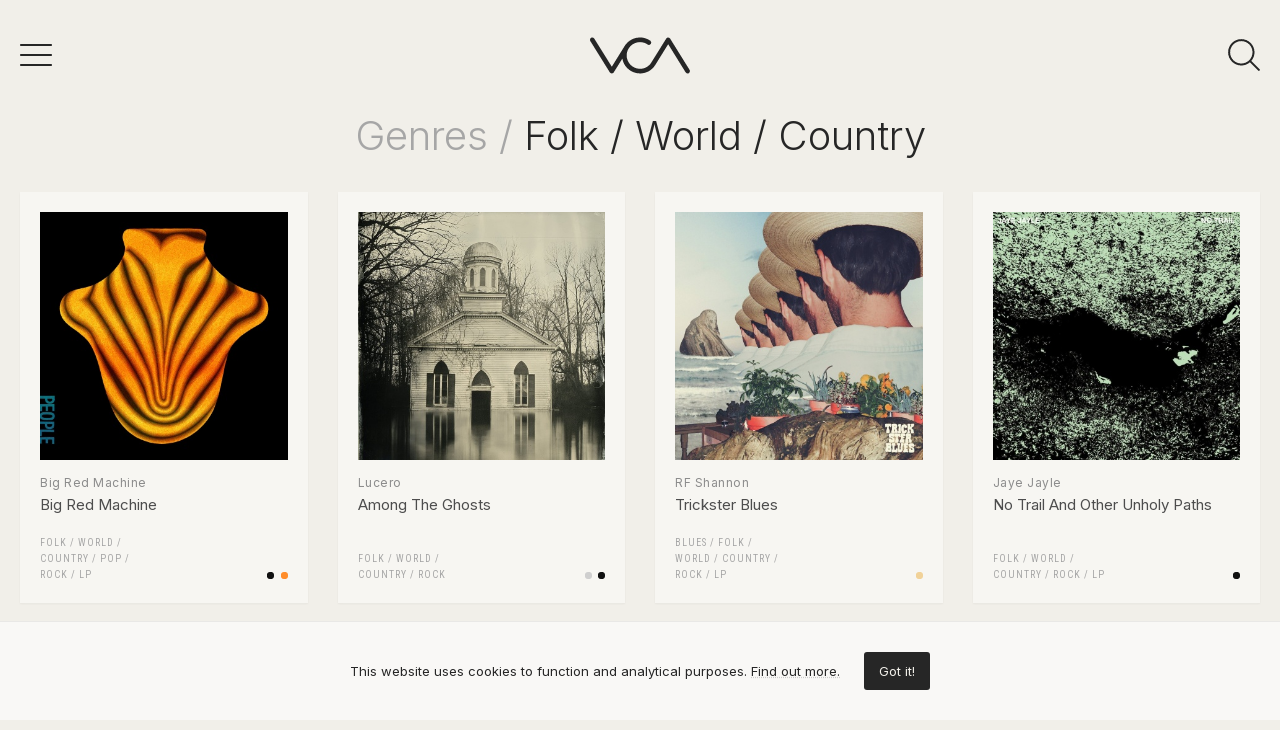

--- FILE ---
content_type: text/html; charset=UTF-8
request_url: https://vinylcoverart.com/records/genres/folk-world-country?page=9
body_size: 6605
content:
<!DOCTYPE html>
<html lang="en">

    <head>

        <meta charset="utf-8">

        <meta http-equiv="X-UA-Compatible" content="IE=edge">

        <meta name="viewport" content="width=device-width, initial-scale=1">

        <title>Folk / World / Country - Vinyl Cover Art</title>

<meta name="description" content="Browse folk / world / country music record covers, with creative &amp; beautiful design, ideal to display around your listening area like print art">

<meta property="og:type" content="website">

<meta property="og:site_name" content="Vinyl Cover Art">

<meta property="og:title" content="Folk / World / Country - Vinyl Cover Art">

<meta property="og:description" content="Browse folk / world / country music record covers, with creative &amp; beautiful design, ideal to display around your listening area like print art">

<meta property="og:url" content="https://vinylcoverart.com/records/genres/folk-world-country">

<meta property="og:image" content="https://vinylcoverart.com/images/og-image.jpg?v=1678787962">

<meta name="twitter:card" content="summary_large_image">

<meta name="twitter:site" content="@vinylcoverart">

<meta name="twitter:title" content="Folk / World / Country - Vinyl Cover Art">

<meta name="twitter:description" content="Browse folk / world / country music record covers, with creative &amp; beautiful design, ideal to display around your listening area like print art">

<meta name="twitter:creator" content="@vinylcoverart">

<meta name="twitter:image" content="https://vinylcoverart.com/images/og-image.jpg?v=1678787962">

        <link rel="icon" href="https://vinylcoverart.com/images/icons/favicon.ico" sizes="any">
        <link rel="icon" href="https://vinylcoverart.com/images/icons/favicon.svg" type="image/svg+xml" sizes="any">
        <link rel="apple-touch-icon" href="https://vinylcoverart.com/images/icons/apple-touch-icon.png">

        <meta name="theme-color" content="#212121">

        <link rel="manifest" href="https://vinylcoverart.com/manifest.json">

        <link rel="alternate" href="https://vinylcoverart.com/feed" type="application/rss+xml" title="Bike Rebuilds">

        <link rel="preconnect" href="https://fonts.googleapis.com"><link rel="preconnect" href="https://fonts.gstatic.com" crossorigin><link href="https://fonts.googleapis.com/css2?family=Inter:wght@100;200;300;400;500;600;700;800&family=Roboto+Condensed:wght@300;400&family=Merriweather:wght@300;400&family=Lora&family=Raleway:wght@500;600;700;800;900&display=swap" rel="stylesheet">

        <link rel="preload" as="style" href="https://vinylcoverart.com/build/assets/app.1aa8c085.css" /><link rel="modulepreload" href="https://vinylcoverart.com/build/assets/app.6387123c.js" /><link rel="stylesheet" href="https://vinylcoverart.com/build/assets/app.1aa8c085.css" /><script type="module" src="https://vinylcoverart.com/build/assets/app.6387123c.js"></script>
        
    </head>

    <body>

        <nav class="nav" id="nav">

    <div class="top">
        <button class="nav-icons" id="nav-hamburger-icon-closed">
            <svg><use xlink:href="https://vinylcoverart.com/images/icons.svg#closed"></use></svg>
        </button>
    </div>

    <div class="main-menu">

        <div class="group">
            <ul class="colors">
                <li><a href="https://vinylcoverart.com/records/colors/blue" style="background: #2f94eb" title="Orange">Blue</a></li>
                <li><a href="https://vinylcoverart.com/records/colors/green" style="background: #6ebc44" title="Blue">Green</a></li>
                <li><a href="https://vinylcoverart.com/records/colors/yellow" style="background: #ffe067" title="Blue">Yellow</a></li>
                <li><a href="https://vinylcoverart.com/records/colors/beige" style="background: #f1d299" title="Blue">Beige</a></li>
                <li><a href="https://vinylcoverart.com/records/colors/brown" style="background: #97662d" title="Blue">Brown</a></li>
                <li><a href="https://vinylcoverart.com/records/colors/orange" style="background: #ff8d2b" title="Blue">Orange</a></li>
                <li><a href="https://vinylcoverart.com/records/colors/red" style="background: #f92222" title="Blue">Red</a></li>
                <li><a href="https://vinylcoverart.com/records/colors/pink" style="background: #ff62b3" title="Blue">Pink</a></li>
                <li><a href="https://vinylcoverart.com/records/colors/purple" style="background: #b540d9" title="Blue">Purple</a></li>
                <li><a href="https://vinylcoverart.com/records/colors/black" style="background: #111111" title="Blue">Black</a></li>
                <li><a href="https://vinylcoverart.com/records/colors/grey" style="background: #cfcfcf" title="Blue">Grey</a></li>
                <li><a href="https://vinylcoverart.com/records/colors/white" style="background: #ffffff" title="Blue">White</a></li>
            </ul>
        </div>

        <div class="group">
            <ul>
                <li><a href="https://vinylcoverart.com/records/categories/black-white">Black & White</a></li>
                <li><a href="https://vinylcoverart.com/records/formats/ep">EP</a></li>
                <li><a href="https://vinylcoverart.com/records/categories/illustration">Illustration</a></li>
                <li><a href="https://vinylcoverart.com/records/categories/minimalist">Minimalist</a></li>
                <li><a href="https://vinylcoverart.com/records/categories/painting">Painting</a></li>
                <li><a href="https://vinylcoverart.com/records/categories/photography">Photography</a></li>
                <li><a href="https://vinylcoverart.com/records/categories/two-tone">Two tone</a></li>
                <li><a href="https://vinylcoverart.com/records/categories/typography">Typography</a></li>
                <li><a href="https://vinylcoverart.com/records/formats/album">Album</a></li>
                <li><a href="https://vinylcoverart.com/records/formats/ep">EP</a></li>
                <li><a href="https://vinylcoverart.com/records/formats/lp">LP</a></li>
                <li><a href="https://vinylcoverart.com/records/formats/single">Single</a></li>
                <li><a href="https://vinylcoverart.com/records/formats/compilation">Compilation</a></li>
                <li><a href="https://vinylcoverart.com/records/tags/animals">#animals</a></li>
                <li><a href="https://vinylcoverart.com/records/tags/frame">#frame</a></li>
                <li><a href="https://vinylcoverart.com/records/tags/geometric">#geometric</a></li>
                <li><a href="https://vinylcoverart.com/records/tags/plants">#plants</a></li>
                <li><a href="https://vinylcoverart.com/records/tags/portrait">#portrait</a></li>
            </ul>
        </div>

        <div class="group">
            <ul>
                <li><a href="https://vinylcoverart.com/records/genres/blues">Blues</a></li>
                <li><a href="https://vinylcoverart.com/records/genres/classical">Classical</a></li>
                <li><a href="https://vinylcoverart.com/records/genres/electronic">Electronic</a></li>
                <li><a href="https://vinylcoverart.com/records/genres/folk-world-country">Folk / World / Country</a></li>
                <li><a href="https://vinylcoverart.com/records/genres/funk-soul">Funk / Soul</a></li>
                <li><a href="https://vinylcoverart.com/records/genres/hip-hop">Hip Hop</a></li>
                <li><a href="https://vinylcoverart.com/records/genres/jazz">Jazz</a></li>
                <li><a href="https://vinylcoverart.com/records/genres/latin">Latin</a></li>
                <li><a href="https://vinylcoverart.com/records/genres/pop">Pop</a></li>
                <li><a href="https://vinylcoverart.com/records/genres/reggae">Reggae</a></li>
                <li><a href="https://vinylcoverart.com/records/genres/rock">Rock</a></li>
                <li><a href="https://vinylcoverart.com/records/genres/stage-screen">Stage & Screen</a></li>
            </ul>
        </div>

        <div class="group">
            <ul>
                <li><a href="https://vinylcoverart.com/records/artists">Artists</a></li>
                <li><a href="https://vinylcoverart.com/records/artwork">Artwork</a></li>
                <li><a href="https://vinylcoverart.com/records/labels">Labels</a></li>
                <li><a href="https://vinylcoverart.com/records/styles">Styles</a></li>
            </ul>
        </div>

        
        <div class="group">
            <ul>
                <li><a href="http://eepurl.com/ilCh_r" target="_blank">Newsletter</a></li>
            </ul>
        </div>

        <ul class="social-media">
            <li><a href="https://www.instagram.com/vinylcoverart_/" target="_blank" rel="nofollow"><svg><use xlink:href="https://vinylcoverart.com/images/icons.svg#sm-instagram"></use></svg></a></li>            <li><a href="https://facebook.com/vinylcoverartcom" target="_blank" rel="nofollow"><svg><use xlink:href="https://vinylcoverart.com/images/icons.svg#sm-facebook"></use></svg></a></li>            <li><a href="https://www.pinterest.com/vinylcoverart/" target="_blank" rel="nofollow"><svg><use xlink:href="https://vinylcoverart.com/images/icons.svg#sm-pinterest"></use></svg></a></li>            <li><a href="https://twitter.com/vinylcoverart" target="_blank" rel="nofollow"><svg><use xlink:href="https://vinylcoverart.com/images/icons.svg#sm-twitter"></use></svg></a></li>        </ul>

    </div>

</nav>

<div class="nav-underlay" id="nav-underlay"></div>

        <div class="search-box" id="search-box">

    <div class="top">
        <button class="nav-icons to-right" id="nav-search-icon-closed">
            <svg><use xlink:href="https://vinylcoverart.com/images/icons.svg#closed"></use></svg>
        </button>
    </div>

    <form action="https://vinylcoverart.com/search" method="POST" class="search-form">
        <input type="hidden" name="_token" value="aMC24rUua5YD1kUNvkOsYPDuzgPXZn1SMjzFJ9Lb">        <input type="search" name="keyword" class="search-input" id="search-input" value="" placeholder="search" autocomplete="off" minlength="3">
    </form>

</div>

        <div class="container" id="container">

            <header class="header ">

    <div class="wrapper nopadding">

        <div class="header-content">

            <button class="nav-icons" id="nav-icon-hamburger">
                <svg><use xlink:href="https://vinylcoverart.com/images/icons.svg#hamburger"></use></svg>
            </button>

            <a href="https://vinylcoverart.com" class="logo">
                <svg><use xlink:href="https://vinylcoverart.com/images/icons.svg#logo"></use></svg>
            </a>

            <button class="nav-icons" id="nav-icon-search">
                <svg><use xlink:href="https://vinylcoverart.com/images/icons.svg#search"></use></svg>
            </button>

        </div>

    </div>

</header>

            
    <main class="wrapper">

        <h1 class="page-title"><span>Genres / </span>Folk / World / Country</h1>

        
            <ul class="record-grid">

    
        <li>

            <a href="https://vinylcoverart.com/records/big-red-machine-big-red-machine">

                                <img src="https://vinylcoverart.com/media/album-covers/2015/big-red-machine-big-red-machine-tn.jpg"  alt="Big Red Machine - Big Red Machine vinyl cover">
                
                <h2>
                    Big Red Machine
                    <span>Big Red Machine</span>
                </h2>

            </a>

            <div class="taxonomies">

                <div class="genres">

                                            <a href="https://vinylcoverart.com/records/genres/folk-world-country">Folk / World / Country</a> / 
                                            <a href="https://vinylcoverart.com/records/genres/pop">Pop</a> / 
                                            <a href="https://vinylcoverart.com/records/genres/rock">Rock</a> 
                    
                                            / <a href="https://vinylcoverart.com/records/formats/lp">LP</a>
                    
                                    </div>

                <div class="colors">
                                            <a href="https://vinylcoverart.com/records/colors/black" style="background: #111111"></a>
                                            <a href="https://vinylcoverart.com/records/colors/orange" style="background: #ff8d2b"></a>
                                    </div>

            </div>

        </li>

    
        <li>

            <a href="https://vinylcoverart.com/records/lucero-among-the-ghosts">

                                <img src="https://vinylcoverart.com/media/album-covers/2002/lucero-among-the-ghosts-tn.jpg"  alt="Lucero - Among The Ghosts vinyl cover">
                
                <h2>
                    Lucero
                    <span>Among The Ghosts</span>
                </h2>

            </a>

            <div class="taxonomies">

                <div class="genres">

                                            <a href="https://vinylcoverart.com/records/genres/folk-world-country">Folk / World / Country</a> / 
                                            <a href="https://vinylcoverart.com/records/genres/rock">Rock</a> 
                    
                    
                                    </div>

                <div class="colors">
                                            <a href="https://vinylcoverart.com/records/colors/grey" style="background: #cfcfcf"></a>
                                            <a href="https://vinylcoverart.com/records/colors/black" style="background: #111111"></a>
                                    </div>

            </div>

        </li>

    
        <li>

            <a href="https://vinylcoverart.com/records/rf-shannon-trickster-blues">

                                <img src="https://vinylcoverart.com/media/album-covers/1994/rf-shannon-trickster-blues-tn.jpg"  alt="RF Shannon - Trickster Blues vinyl cover">
                
                <h2>
                    RF Shannon
                    <span>Trickster Blues</span>
                </h2>

            </a>

            <div class="taxonomies">

                <div class="genres">

                                            <a href="https://vinylcoverart.com/records/genres/blues">Blues</a> / 
                                            <a href="https://vinylcoverart.com/records/genres/folk-world-country">Folk / World / Country</a> / 
                                            <a href="https://vinylcoverart.com/records/genres/rock">Rock</a> 
                    
                                            / <a href="https://vinylcoverart.com/records/formats/lp">LP</a>
                    
                                    </div>

                <div class="colors">
                                            <a href="https://vinylcoverart.com/records/colors/beige" style="background: #f1d299"></a>
                                    </div>

            </div>

        </li>

    
        <li>

            <a href="https://vinylcoverart.com/records/jaye-jayle-no-trail-and-other-unholy-paths">

                                <img src="https://vinylcoverart.com/media/album-covers/1993/jaye-jayle-no-trail-and-other-unholy-paths-tn.jpg"  loading="lazy"  alt="Jaye Jayle - No Trail And Other Unholy Paths vinyl cover">
                
                <h2>
                    Jaye Jayle
                    <span>No Trail And Other Unholy Paths</span>
                </h2>

            </a>

            <div class="taxonomies">

                <div class="genres">

                                            <a href="https://vinylcoverart.com/records/genres/folk-world-country">Folk / World / Country</a> / 
                                            <a href="https://vinylcoverart.com/records/genres/rock">Rock</a> 
                    
                                            / <a href="https://vinylcoverart.com/records/formats/lp">LP</a>
                    
                                    </div>

                <div class="colors">
                                            <a href="https://vinylcoverart.com/records/colors/black" style="background: #111111"></a>
                                    </div>

            </div>

        </li>

    
        <li>

            <a href="https://vinylcoverart.com/records/bran-ail-ddechra">

                                <img src="https://vinylcoverart.com/media/album-covers/1978/bran-ail-ddechra-tn.jpg"  loading="lazy"  alt="Brân - Ail Ddechra vinyl cover">
                
                <h2>
                    Brân
                    <span>Ail Ddechra</span>
                </h2>

            </a>

            <div class="taxonomies">

                <div class="genres">

                                            <a href="https://vinylcoverart.com/records/genres/folk-world-country">Folk / World / Country</a> / 
                                            <a href="https://vinylcoverart.com/records/genres/rock">Rock</a> 
                    
                                            / <a href="https://vinylcoverart.com/records/formats/lp">LP</a>
                    
                                    </div>

                <div class="colors">
                                            <a href="https://vinylcoverart.com/records/colors/green" style="background: #6ebc44"></a>
                                    </div>

            </div>

        </li>

    
        <li>

            <a href="https://vinylcoverart.com/records/paul-simon-graceland-the-remixes">

                                <img src="https://vinylcoverart.com/media/album-covers/1974/paul-simon-graceland-the-remixes-tn.jpg"  loading="lazy"  alt="Paul Simon - Graceland The Remixes vinyl cover">
                
                <h2>
                    Paul Simon
                    <span>Graceland The Remixes</span>
                </h2>

            </a>

            <div class="taxonomies">

                <div class="genres">

                                            <a href="https://vinylcoverart.com/records/genres/electronic">Electronic</a> / 
                                            <a href="https://vinylcoverart.com/records/genres/folk-world-country">Folk / World / Country</a> / 
                                            <a href="https://vinylcoverart.com/records/genres/pop">Pop</a> 
                    
                                            / <a href="https://vinylcoverart.com/records/formats/lp">LP</a>
                    
                                    </div>

                <div class="colors">
                                            <a href="https://vinylcoverart.com/records/colors/red" style="background: #f92222"></a>
                                    </div>

            </div>

        </li>

    
        <li>

            <a href="https://vinylcoverart.com/records/ben-howard-noonday-dream">

                                <img src="https://vinylcoverart.com/media/album-covers/1971/ben-howard-noonday-dream-tn.jpg"  loading="lazy"  alt="Ben Howard - Noonday Dream vinyl cover">
                
                <h2>
                    Ben Howard
                    <span>Noonday Dream</span>
                </h2>

            </a>

            <div class="taxonomies">

                <div class="genres">

                                            <a href="https://vinylcoverart.com/records/genres/folk-world-country">Folk / World / Country</a> / 
                                            <a href="https://vinylcoverart.com/records/genres/pop">Pop</a> / 
                                            <a href="https://vinylcoverart.com/records/genres/rock">Rock</a> 
                    
                                            / <a href="https://vinylcoverart.com/records/formats/lp">LP</a>
                    
                                    </div>

                <div class="colors">
                                    </div>

            </div>

        </li>

    
        <li>

            <a href="https://vinylcoverart.com/records/ryley-walker-deafman-glance">

                                <img src="https://vinylcoverart.com/media/album-covers/1959/ryley-walker-deafman-glance-tn.jpg"  loading="lazy"  alt="Ryley Walker - Deafman Glance vinyl cover">
                
                <h2>
                    Ryley Walker
                    <span>Deafman Glance</span>
                </h2>

            </a>

            <div class="taxonomies">

                <div class="genres">

                                            <a href="https://vinylcoverart.com/records/genres/folk-world-country">Folk / World / Country</a> 
                    
                                            / <a href="https://vinylcoverart.com/records/formats/lp">LP</a>
                    
                                    </div>

                <div class="colors">
                                            <a href="https://vinylcoverart.com/records/colors/black" style="background: #111111"></a>
                                    </div>

            </div>

        </li>

    
        <li>

            <a href="https://vinylcoverart.com/records/christy-hays-river-swimmer">

                                <img src="https://vinylcoverart.com/media/album-covers/1955/christy-hays-river-swimmer-tn.jpg"  loading="lazy"  alt="Christy Hays - River Swimmer vinyl cover">
                
                <h2>
                    Christy Hays
                    <span>River Swimmer</span>
                </h2>

            </a>

            <div class="taxonomies">

                <div class="genres">

                                            <a href="https://vinylcoverart.com/records/genres/folk-world-country">Folk / World / Country</a> 
                    
                                            / <a href="https://vinylcoverart.com/records/formats/lp">LP</a>
                    
                                    </div>

                <div class="colors">
                                            <a href="https://vinylcoverart.com/records/colors/grey" style="background: #cfcfcf"></a>
                                            <a href="https://vinylcoverart.com/records/colors/black" style="background: #111111"></a>
                                    </div>

            </div>

        </li>

    
        <li>

            <a href="https://vinylcoverart.com/records/47soul-balfron-promise">

                                <img src="https://vinylcoverart.com/media/album-covers/1954/47soul-balfron-promise-tn.jpg"  loading="lazy"  alt="47Soul - Balfron Promise vinyl cover">
                
                <h2>
                    47Soul
                    <span>Balfron Promise</span>
                </h2>

            </a>

            <div class="taxonomies">

                <div class="genres">

                                            <a href="https://vinylcoverart.com/records/genres/electronic">Electronic</a> / 
                                            <a href="https://vinylcoverart.com/records/genres/folk-world-country">Folk / World / Country</a> 
                    
                                            / <a href="https://vinylcoverart.com/records/formats/lp">LP</a>
                    
                                    </div>

                <div class="colors">
                                            <a href="https://vinylcoverart.com/records/colors/beige" style="background: #f1d299"></a>
                                    </div>

            </div>

        </li>

    
        <li>

            <a href="https://vinylcoverart.com/records/young-statues-amarillo">

                                <img src="https://vinylcoverart.com/media/album-covers/1952/young-statues-amarillo-tn.jpg"  loading="lazy"  alt="Young Statues - Amarillo vinyl cover">
                
                <h2>
                    Young Statues
                    <span>Amarillo</span>
                </h2>

            </a>

            <div class="taxonomies">

                <div class="genres">

                                            <a href="https://vinylcoverart.com/records/genres/folk-world-country">Folk / World / Country</a> / 
                                            <a href="https://vinylcoverart.com/records/genres/rock">Rock</a> 
                    
                                            / <a href="https://vinylcoverart.com/records/formats/ep">EP</a>
                    
                                    </div>

                <div class="colors">
                                            <a href="https://vinylcoverart.com/records/colors/grey" style="background: #cfcfcf"></a>
                                            <a href="https://vinylcoverart.com/records/colors/black" style="background: #111111"></a>
                                    </div>

            </div>

        </li>

    
        <li>

            <a href="https://vinylcoverart.com/records/trampled-by-turtles-life-is-good-on-the-open-road">

                                <img src="https://vinylcoverart.com/media/album-covers/1940/trampled-by-turtles-life-is-good-on-the-open-road-tn.jpg"  loading="lazy"  alt="Trampled By Turtles - Life Is Good On The Open Road vinyl cover">
                
                <h2>
                    Trampled By Turtles
                    <span>Life Is Good On The Open Road</span>
                </h2>

            </a>

            <div class="taxonomies">

                <div class="genres">

                                            <a href="https://vinylcoverart.com/records/genres/folk-world-country">Folk / World / Country</a> 
                    
                                            / <a href="https://vinylcoverart.com/records/formats/lp">LP</a>
                    
                                    </div>

                <div class="colors">
                                            <a href="https://vinylcoverart.com/records/colors/white" style="background: #ffffff"></a>
                                    </div>

            </div>

        </li>

    
        <li>

            <a href="https://vinylcoverart.com/records/grouper-grid-of-points">

                                <img src="https://vinylcoverart.com/media/album-covers/1930/grouper-grid-of-points-tn.jpg"  loading="lazy"  alt="Grouper - Grid Of Points vinyl cover">
                
                <h2>
                    Grouper
                    <span>Grid Of Points</span>
                </h2>

            </a>

            <div class="taxonomies">

                <div class="genres">

                                            <a href="https://vinylcoverart.com/records/genres/folk-world-country">Folk / World / Country</a> 
                    
                                            / <a href="https://vinylcoverart.com/records/formats/lp">LP</a>
                    
                                    </div>

                <div class="colors">
                                            <a href="https://vinylcoverart.com/records/colors/black" style="background: #111111"></a>
                                    </div>

            </div>

        </li>

    
        <li>

            <a href="https://vinylcoverart.com/records/olden-yolk-olden-yolk">

                                <img src="https://vinylcoverart.com/media/album-covers/1883/olden-yolk-olden-yolk-tn.jpg"  loading="lazy"  alt="Olden Yolk - Olden Yolk vinyl cover">
                
                <h2>
                    Olden Yolk
                    <span>Olden Yolk</span>
                </h2>

            </a>

            <div class="taxonomies">

                <div class="genres">

                                            <a href="https://vinylcoverart.com/records/genres/folk-world-country">Folk / World / Country</a> / 
                                            <a href="https://vinylcoverart.com/records/genres/rock">Rock</a> 
                    
                                            / <a href="https://vinylcoverart.com/records/formats/lp">LP</a>
                    
                                    </div>

                <div class="colors">
                                            <a href="https://vinylcoverart.com/records/colors/grey" style="background: #cfcfcf"></a>
                                            <a href="https://vinylcoverart.com/records/colors/black" style="background: #111111"></a>
                                    </div>

            </div>

        </li>

    
        <li>

            <a href="https://vinylcoverart.com/records/twain-rare-feeling">

                                <img src="https://vinylcoverart.com/media/album-covers/1880/twain-rare-feeling-tn.jpg"  loading="lazy"  alt="Twain - Rare Feeling vinyl cover">
                
                <h2>
                    Twain
                    <span>Rare Feeling</span>
                </h2>

            </a>

            <div class="taxonomies">

                <div class="genres">

                                            <a href="https://vinylcoverart.com/records/genres/folk-world-country">Folk / World / Country</a> / 
                                            <a href="https://vinylcoverart.com/records/genres/pop">Pop</a> / 
                                            <a href="https://vinylcoverart.com/records/genres/rock">Rock</a> 
                    
                                            / <a href="https://vinylcoverart.com/records/formats/lp">LP</a>
                    
                                    </div>

                <div class="colors">
                                            <a href="https://vinylcoverart.com/records/colors/pink" style="background: #ff62b3"></a>
                                            <a href="https://vinylcoverart.com/records/colors/red" style="background: #f92222"></a>
                                            <a href="https://vinylcoverart.com/records/colors/blue" style="background: #2f94eb"></a>
                                    </div>

            </div>

        </li>

    
        <li>

            <a href="https://vinylcoverart.com/records/the-low-anthem-the-salt-doll-went-to-measure-the-depth-of-the-sea">

                                <img src="https://vinylcoverart.com/media/album-covers/1869/the-low-anthem-the-salt-doll-went-to-measure-the-depth-of-the-sea-tn.jpg"  loading="lazy"  alt="The Low Anthem - The Salt Doll Went To Measure The Depth Of The Sea vinyl cover">
                
                <h2>
                    The Low Anthem
                    <span>The Salt Doll Went To Measure The Depth Of The Sea</span>
                </h2>

            </a>

            <div class="taxonomies">

                <div class="genres">

                                            <a href="https://vinylcoverart.com/records/genres/folk-world-country">Folk / World / Country</a> / 
                                            <a href="https://vinylcoverart.com/records/genres/rock">Rock</a> 
                    
                                            / <a href="https://vinylcoverart.com/records/formats/lp">LP</a>
                    
                                    </div>

                <div class="colors">
                                            <a href="https://vinylcoverart.com/records/colors/blue" style="background: #2f94eb"></a>
                                    </div>

            </div>

        </li>

    
        <li>

            <a href="https://vinylcoverart.com/records/dirtmusic-bu-bir-ruya">

                                <img src="https://vinylcoverart.com/media/album-covers/1859/dirtmusic-bu-bir-ruya-tn.jpg"  loading="lazy"  alt="Dirtmusic - Bu Bir Ruya vinyl cover">
                
                <h2>
                    Dirtmusic
                    <span>Bu Bir Ruya</span>
                </h2>

            </a>

            <div class="taxonomies">

                <div class="genres">

                                            <a href="https://vinylcoverart.com/records/genres/electronic">Electronic</a> / 
                                            <a href="https://vinylcoverart.com/records/genres/folk-world-country">Folk / World / Country</a> 
                    
                                            / <a href="https://vinylcoverart.com/records/formats/lp">LP</a>
                    
                                    </div>

                <div class="colors">
                                            <a href="https://vinylcoverart.com/records/colors/white" style="background: #ffffff"></a>
                                    </div>

            </div>

        </li>

    
        <li>

            <a href="https://vinylcoverart.com/records/irma-vep-no-handshake-blues">

                                <img src="https://vinylcoverart.com/media/album-covers/1836/irma-vep-no-handshake-blues-tn.jpg"  loading="lazy"  alt="Irma Vep - No Handshake Blues vinyl cover">
                
                <h2>
                    Irma Vep
                    <span>No Handshake Blues</span>
                </h2>

            </a>

            <div class="taxonomies">

                <div class="genres">

                                            <a href="https://vinylcoverart.com/records/genres/blues">Blues</a> / 
                                            <a href="https://vinylcoverart.com/records/genres/folk-world-country">Folk / World / Country</a> 
                    
                                            / <a href="https://vinylcoverart.com/records/formats/lp">LP</a>
                    
                                    </div>

                <div class="colors">
                                            <a href="https://vinylcoverart.com/records/colors/grey" style="background: #cfcfcf"></a>
                                            <a href="https://vinylcoverart.com/records/colors/black" style="background: #111111"></a>
                                            <a href="https://vinylcoverart.com/records/colors/beige" style="background: #f1d299"></a>
                                    </div>

            </div>

        </li>

    
        <li>

            <a href="https://vinylcoverart.com/records/julien-baker-turn-out-the-lights">

                                <img src="https://vinylcoverart.com/media/album-covers/1830/julien-baker-turn-out-the-lights-tn.jpg"  loading="lazy"  alt="Julien Baker - Turn Out The Lights vinyl cover">
                
                <h2>
                    Julien Baker
                    <span>Turn Out The Lights</span>
                </h2>

            </a>

            <div class="taxonomies">

                <div class="genres">

                                            <a href="https://vinylcoverart.com/records/genres/folk-world-country">Folk / World / Country</a> / 
                                            <a href="https://vinylcoverart.com/records/genres/pop">Pop</a> / 
                                            <a href="https://vinylcoverart.com/records/genres/rock">Rock</a> 
                    
                                            / <a href="https://vinylcoverart.com/records/formats/lp">LP</a>
                    
                                    </div>

                <div class="colors">
                                    </div>

            </div>

        </li>

    
        <li>

            <a href="https://vinylcoverart.com/records/skinshape-oracolo">

                                <img src="https://vinylcoverart.com/media/album-covers/1828/skinshape-oracolo-tn.jpg"  loading="lazy"  alt="Skinshape - Oracolo vinyl cover">
                
                <h2>
                    Skinshape
                    <span>Oracolo</span>
                </h2>

            </a>

            <div class="taxonomies">

                <div class="genres">

                                            <a href="https://vinylcoverart.com/records/genres/folk-world-country">Folk / World / Country</a> / 
                                            <a href="https://vinylcoverart.com/records/genres/funk-soul">Funk / Soul</a> 
                    
                                            / <a href="https://vinylcoverart.com/records/formats/lp">LP</a>
                    
                                    </div>

                <div class="colors">
                                            <a href="https://vinylcoverart.com/records/colors/yellow" style="background: #ffe067"></a>
                                            <a href="https://vinylcoverart.com/records/colors/blue" style="background: #2f94eb"></a>
                                    </div>

            </div>

        </li>

    
        <li>

            <a href="https://vinylcoverart.com/records/darrell-scott-couchville-sessions">

                                <img src="https://vinylcoverart.com/media/album-covers/1821/darrell-scott-couchville-sessions-tn.jpg"  loading="lazy"  alt="Darrell Scott - Couchville Sessions vinyl cover">
                
                <h2>
                    Darrell Scott
                    <span>Couchville Sessions</span>
                </h2>

            </a>

            <div class="taxonomies">

                <div class="genres">

                                            <a href="https://vinylcoverart.com/records/genres/folk-world-country">Folk / World / Country</a> 
                    
                                            / <a href="https://vinylcoverart.com/records/formats/lp">LP</a>
                    
                                    </div>

                <div class="colors">
                                            <a href="https://vinylcoverart.com/records/colors/black" style="background: #111111"></a>
                                    </div>

            </div>

        </li>

    
        <li>

            <a href="https://vinylcoverart.com/records/husky-punchbuzz">

                                <img src="https://vinylcoverart.com/media/album-covers/1811/husky-punchbuzz-tn.jpg"  loading="lazy"  alt="Husky - Punchbuzz vinyl cover">
                
                <h2>
                    Husky
                    <span>Punchbuzz</span>
                </h2>

            </a>

            <div class="taxonomies">

                <div class="genres">

                                            <a href="https://vinylcoverart.com/records/genres/folk-world-country">Folk / World / Country</a> / 
                                            <a href="https://vinylcoverart.com/records/genres/rock">Rock</a> 
                    
                                            / <a href="https://vinylcoverart.com/records/formats/lp">LP</a>
                    
                                    </div>

                <div class="colors">
                                            <a href="https://vinylcoverart.com/records/colors/grey" style="background: #cfcfcf"></a>
                                    </div>

            </div>

        </li>

    
        <li>

            <a href="https://vinylcoverart.com/records/the-wooden-sky-swimming-in-strange-waters">

                                <img src="https://vinylcoverart.com/media/album-covers/1784/the-wooden-sky-swimming-in-strange-waters-tn.jpg"  loading="lazy"  alt="The Wooden Sky - Swimming In Strange Waters vinyl cover">
                
                <h2>
                    The Wooden Sky
                    <span>Swimming In Strange Waters</span>
                </h2>

            </a>

            <div class="taxonomies">

                <div class="genres">

                                            <a href="https://vinylcoverart.com/records/genres/folk-world-country">Folk / World / Country</a> / 
                                            <a href="https://vinylcoverart.com/records/genres/rock">Rock</a> 
                    
                                            / <a href="https://vinylcoverart.com/records/formats/lp">LP</a>
                    
                                    </div>

                <div class="colors">
                                            <a href="https://vinylcoverart.com/records/colors/white" style="background: #ffffff"></a>
                                            <a href="https://vinylcoverart.com/records/colors/grey" style="background: #cfcfcf"></a>
                                            <a href="https://vinylcoverart.com/records/colors/black" style="background: #111111"></a>
                                            <a href="https://vinylcoverart.com/records/colors/green" style="background: #6ebc44"></a>
                                            <a href="https://vinylcoverart.com/records/colors/blue" style="background: #2f94eb"></a>
                                    </div>

            </div>

        </li>

    
        <li>

            <a href="https://vinylcoverart.com/records/m-toumani-diabate-sidiki-diabate-fatoumata-diawara-lamomali">

                                <img src="https://vinylcoverart.com/media/album-covers/1764/m-toumani-diabate-sidiki-diabate-fatoumata-diawara-lamomali-tn.jpg"  loading="lazy"  alt="-M- &amp; Toumani Diabaté &amp; Sidiki Diabaté &amp; Fatoumata Diawara - Lamomali vinyl cover">
                
                <h2>
                    -M- &amp; Toumani Diabaté &amp; Sidiki Diabaté &amp; Fatoumata Diawara
                    <span>Lamomali</span>
                </h2>

            </a>

            <div class="taxonomies">

                <div class="genres">

                                            <a href="https://vinylcoverart.com/records/genres/folk-world-country">Folk / World / Country</a> / 
                                            <a href="https://vinylcoverart.com/records/genres/pop">Pop</a> 
                    
                                            / <a href="https://vinylcoverart.com/records/formats/lp">LP</a>
                    
                                    </div>

                <div class="colors">
                                            <a href="https://vinylcoverart.com/records/colors/black" style="background: #111111"></a>
                                            <a href="https://vinylcoverart.com/records/colors/yellow" style="background: #ffe067"></a>
                                    </div>

            </div>

        </li>

    
        <li>

            <a href="https://vinylcoverart.com/records/samantha-crain-you-had-me-at-goodbye">

                                <img src="https://vinylcoverart.com/media/album-covers/1760/samantha-crain-you-had-me-at-goodbye-tn.jpg"  loading="lazy"  alt="Samantha Crain - You Had Me At Goodbye vinyl cover">
                
                <h2>
                    Samantha Crain
                    <span>You Had Me At Goodbye</span>
                </h2>

            </a>

            <div class="taxonomies">

                <div class="genres">

                                            <a href="https://vinylcoverart.com/records/genres/folk-world-country">Folk / World / Country</a> / 
                                            <a href="https://vinylcoverart.com/records/genres/rock">Rock</a> 
                    
                                            / <a href="https://vinylcoverart.com/records/formats/lp">LP</a>
                    
                                    </div>

                <div class="colors">
                                            <a href="https://vinylcoverart.com/records/colors/orange" style="background: #ff8d2b"></a>
                                            <a href="https://vinylcoverart.com/records/colors/green" style="background: #6ebc44"></a>
                                    </div>

            </div>

        </li>

    
        <li>

            <a href="https://vinylcoverart.com/records/daniel-bachman-daniel-bachman">

                                <img src="https://vinylcoverart.com/media/album-covers/1752/daniel-bachman-daniel-bachman-tn.jpg"  loading="lazy"  alt="Daniel Bachman - Daniel Bachman vinyl cover">
                
                <h2>
                    Daniel Bachman
                    <span>Daniel Bachman</span>
                </h2>

            </a>

            <div class="taxonomies">

                <div class="genres">

                                            <a href="https://vinylcoverart.com/records/genres/folk-world-country">Folk / World / Country</a> 
                    
                                            / <a href="https://vinylcoverart.com/records/formats/lp">LP</a>
                    
                                    </div>

                <div class="colors">
                                            <a href="https://vinylcoverart.com/records/colors/beige" style="background: #f1d299"></a>
                                    </div>

            </div>

        </li>

    
        <li>

            <a href="https://vinylcoverart.com/records/group-doueh-cheveu-dakhla-sahara-session">

                                <img src="https://vinylcoverart.com/media/album-covers/1740/group-doueh-cheveu-dakhla-sahara-session-tn.jpg"  loading="lazy"  alt="Group Doueh &amp; Cheveu - Dakhla Sahara Session vinyl cover">
                
                <h2>
                    Group Doueh &amp; Cheveu
                    <span>Dakhla Sahara Session</span>
                </h2>

            </a>

            <div class="taxonomies">

                <div class="genres">

                                            <a href="https://vinylcoverart.com/records/genres/folk-world-country">Folk / World / Country</a> / 
                                            <a href="https://vinylcoverart.com/records/genres/rock">Rock</a> 
                    
                                            / <a href="https://vinylcoverart.com/records/formats/lp">LP</a>
                    
                                    </div>

                <div class="colors">
                                    </div>

            </div>

        </li>

    
        <li>

            <a href="https://vinylcoverart.com/records/tinariwen-elwan">

                                <img src="https://vinylcoverart.com/media/album-covers/1726/tinariwen-elwan-tn.jpg"  loading="lazy"  alt="Tinariwen - Elwan vinyl cover">
                
                <h2>
                    Tinariwen
                    <span>Elwan</span>
                </h2>

            </a>

            <div class="taxonomies">

                <div class="genres">

                                            <a href="https://vinylcoverart.com/records/genres/folk-world-country">Folk / World / Country</a> 
                    
                                            / <a href="https://vinylcoverart.com/records/formats/lp">LP</a>
                    
                                    </div>

                <div class="colors">
                                    </div>

            </div>

        </li>

    
        <li>

            <a href="https://vinylcoverart.com/records/xylouris-white-black-peak">

                                <img src="https://vinylcoverart.com/media/album-covers/1709/xylouris-white-black-peak-tn.jpg"  loading="lazy"  alt="Xylouris White - Black Peak vinyl cover">
                
                <h2>
                    Xylouris White
                    <span>Black Peak</span>
                </h2>

            </a>

            <div class="taxonomies">

                <div class="genres">

                                            <a href="https://vinylcoverart.com/records/genres/folk-world-country">Folk / World / Country</a> / 
                                            <a href="https://vinylcoverart.com/records/genres/jazz">Jazz</a> / 
                                            <a href="https://vinylcoverart.com/records/genres/rock">Rock</a> 
                    
                                            / <a href="https://vinylcoverart.com/records/formats/lp">LP</a>
                    
                                    </div>

                <div class="colors">
                                            <a href="https://vinylcoverart.com/records/colors/white" style="background: #ffffff"></a>
                                            <a href="https://vinylcoverart.com/records/colors/grey" style="background: #cfcfcf"></a>
                                            <a href="https://vinylcoverart.com/records/colors/black" style="background: #111111"></a>
                                    </div>

            </div>

        </li>

    
        <li>

            <a href="https://vinylcoverart.com/records/the-lion-and-the-wolf-the-cardiac-hotel">

                                <img src="https://vinylcoverart.com/media/album-covers/1683/the-lion-and-the-wolf-the-cardiac-hotel-tn.jpg"  loading="lazy"  alt="The Lion And The Wolf - The Cardiac Hotel vinyl cover">
                
                <h2>
                    The Lion And The Wolf
                    <span>The Cardiac Hotel</span>
                </h2>

            </a>

            <div class="taxonomies">

                <div class="genres">

                                            <a href="https://vinylcoverart.com/records/genres/folk-world-country">Folk / World / Country</a> / 
                                            <a href="https://vinylcoverart.com/records/genres/rock">Rock</a> 
                    
                                            / <a href="https://vinylcoverart.com/records/formats/lp">LP</a>
                    
                                    </div>

                <div class="colors">
                                            <a href="https://vinylcoverart.com/records/colors/beige" style="background: #f1d299"></a>
                                    </div>

            </div>

        </li>

    
        <li>

            <a href="https://vinylcoverart.com/records/various-passion-sources">

                                <img src="https://vinylcoverart.com/media/album-covers/1677/various-passion-sources-tn.jpg"  loading="lazy"  alt="Various - Passion - Sources vinyl cover">
                
                <h2>
                    Various
                    <span>Passion - Sources</span>
                </h2>

            </a>

            <div class="taxonomies">

                <div class="genres">

                                            <a href="https://vinylcoverart.com/records/genres/folk-world-country">Folk / World / Country</a> 
                    
                                            / <a href="https://vinylcoverart.com/records/formats/lp">LP</a>
                    
                                    </div>

                <div class="colors">
                                    </div>

            </div>

        </li>

    
        <li>

            <a href="https://vinylcoverart.com/records/keaton-henson-kindly-now">

                                <img src="https://vinylcoverart.com/media/album-covers/1647/keaton-henson-kindly-now-tn.jpg"  loading="lazy"  alt="Keaton Henson - Kindly Now vinyl cover">
                
                <h2>
                    Keaton Henson
                    <span>Kindly Now</span>
                </h2>

            </a>

            <div class="taxonomies">

                <div class="genres">

                                            <a href="https://vinylcoverart.com/records/genres/folk-world-country">Folk / World / Country</a> 
                    
                                            / <a href="https://vinylcoverart.com/records/formats/lp">LP</a>
                    
                                    </div>

                <div class="colors">
                                            <a href="https://vinylcoverart.com/records/colors/grey" style="background: #cfcfcf"></a>
                                            <a href="https://vinylcoverart.com/records/colors/black" style="background: #111111"></a>
                                            <a href="https://vinylcoverart.com/records/colors/pink" style="background: #ff62b3"></a>
                                    </div>

            </div>

        </li>

    
        <li>

            <a href="https://vinylcoverart.com/records/the-wedding-present-going-going">

                                <img src="https://vinylcoverart.com/media/album-covers/1637/the-wedding-present-going-going-tn.jpg"  loading="lazy"  alt="The Wedding Present - Going, Going... vinyl cover">
                
                <h2>
                    The Wedding Present
                    <span>Going, Going...</span>
                </h2>

            </a>

            <div class="taxonomies">

                <div class="genres">

                                            <a href="https://vinylcoverart.com/records/genres/folk-world-country">Folk / World / Country</a> / 
                                            <a href="https://vinylcoverart.com/records/genres/rock">Rock</a> 
                    
                                            / <a href="https://vinylcoverart.com/records/formats/lp">LP</a>
                    
                                    </div>

                <div class="colors">
                                            <a href="https://vinylcoverart.com/records/colors/grey" style="background: #cfcfcf"></a>
                                    </div>

            </div>

        </li>

    
        <li>

            <a href="https://vinylcoverart.com/records/ajj-the-bible-2">

                                <img src="https://vinylcoverart.com/media/album-covers/1627/ajj-the-bible-2-tn.jpg"  loading="lazy"  alt="AJJ - The Bible 2 vinyl cover">
                
                <h2>
                    AJJ
                    <span>The Bible 2</span>
                </h2>

            </a>

            <div class="taxonomies">

                <div class="genres">

                                            <a href="https://vinylcoverart.com/records/genres/folk-world-country">Folk / World / Country</a> 
                    
                                            / <a href="https://vinylcoverart.com/records/formats/lp">LP</a>
                    
                                    </div>

                <div class="colors">
                                            <a href="https://vinylcoverart.com/records/colors/white" style="background: #ffffff"></a>
                                    </div>

            </div>

        </li>

    
        <li>

            <a href="https://vinylcoverart.com/records/eero-koivistoinen-muusa-ja-ruusa">

                                <img src="https://vinylcoverart.com/media/album-covers/1618/eero-koivistoinen-muusa-ja-ruusa-tn.jpg"  loading="lazy"  alt="Eero Koivistoinen - Muusa Ja Ruusa vinyl cover">
                
                <h2>
                    Eero Koivistoinen
                    <span>Muusa Ja Ruusa</span>
                </h2>

            </a>

            <div class="taxonomies">

                <div class="genres">

                                            <a href="https://vinylcoverart.com/records/genres/brass-military">Brass &amp; Military</a> / 
                                            <a href="https://vinylcoverart.com/records/genres/childrens">Children&#039;s</a> / 
                                            <a href="https://vinylcoverart.com/records/genres/electronic">Electronic</a> / 
                                            <a href="https://vinylcoverart.com/records/genres/folk-world-country">Folk / World / Country</a> / 
                                            <a href="https://vinylcoverart.com/records/genres/jazz">Jazz</a> 
                    
                                            / <a href="https://vinylcoverart.com/records/formats/lp">LP</a>
                    
                                    </div>

                <div class="colors">
                                            <a href="https://vinylcoverart.com/records/colors/black" style="background: #111111"></a>
                                    </div>

            </div>

        </li>

    
        <li>

            <a href="https://vinylcoverart.com/records/flying-norwegians-new-day">

                                <img src="https://vinylcoverart.com/media/album-covers/1586/flying-norwegians-new-day-tn.jpg"  loading="lazy"  alt="Flying Norwegians - New Day vinyl cover">
                
                <h2>
                    Flying Norwegians
                    <span>New Day</span>
                </h2>

            </a>

            <div class="taxonomies">

                <div class="genres">

                                            <a href="https://vinylcoverart.com/records/genres/folk-world-country">Folk / World / Country</a> / 
                                            <a href="https://vinylcoverart.com/records/genres/rock">Rock</a> 
                    
                                            / <a href="https://vinylcoverart.com/records/formats/lp">LP</a>
                    
                                    </div>

                <div class="colors">
                                            <a href="https://vinylcoverart.com/records/colors/orange" style="background: #ff8d2b"></a>
                                            <a href="https://vinylcoverart.com/records/colors/beige" style="background: #f1d299"></a>
                                    </div>

            </div>

        </li>

    
        <li>

            <a href="https://vinylcoverart.com/records/jenks-miller-rose-cross-nc-blues-from-what">

                                <img src="https://vinylcoverart.com/media/album-covers/1575/jenks-miller-rose-cross-nc-blues-from-what-tn.jpg"  loading="lazy"  alt="Jenks Miller &amp; Rose Cross, NC - Blues From WHAT vinyl cover">
                
                <h2>
                    Jenks Miller &amp; Rose Cross, NC
                    <span>Blues From WHAT</span>
                </h2>

            </a>

            <div class="taxonomies">

                <div class="genres">

                                            <a href="https://vinylcoverart.com/records/genres/folk-world-country">Folk / World / Country</a> / 
                                            <a href="https://vinylcoverart.com/records/genres/rock">Rock</a> 
                    
                                            / <a href="https://vinylcoverart.com/records/formats/lp">LP</a>
                    
                                    </div>

                <div class="colors">
                                            <a href="https://vinylcoverart.com/records/colors/black" style="background: #111111"></a>
                                            <a href="https://vinylcoverart.com/records/colors/pink" style="background: #ff62b3"></a>
                                            <a href="https://vinylcoverart.com/records/colors/blue" style="background: #2f94eb"></a>
                                    </div>

            </div>

        </li>

    
        <li>

            <a href="https://vinylcoverart.com/records/novo-amor-woodgate-ny">

                                <img src="https://vinylcoverart.com/media/album-covers/1565/novo-amor-woodgate-ny-tn.jpg"  loading="lazy"  alt="Novo Amor - Woodgate, NY.  vinyl cover">
                
                <h2>
                    Novo Amor
                    <span>Woodgate, NY. </span>
                </h2>

            </a>

            <div class="taxonomies">

                <div class="genres">

                                            <a href="https://vinylcoverart.com/records/genres/folk-world-country">Folk / World / Country</a> 
                    
                                            / <a href="https://vinylcoverart.com/records/formats/ep">EP</a>
                    
                                    </div>

                <div class="colors">
                                            <a href="https://vinylcoverart.com/records/colors/grey" style="background: #cfcfcf"></a>
                                    </div>

            </div>

        </li>

    
        <li>

            <a href="https://vinylcoverart.com/records/andrew-jackson-jihad-christmas-island">

                                <img src="https://vinylcoverart.com/media/album-covers/5607/andrew-jackson-jihad-christmas-island-tn.jpg"  loading="lazy"  alt="Andrew Jackson Jihad - Christmas Island vinyl cover">
                
                <h2>
                    Andrew Jackson Jihad
                    <span>Christmas Island</span>
                </h2>

            </a>

            <div class="taxonomies">

                <div class="genres">

                                            <a href="https://vinylcoverart.com/records/genres/folk-world-country">Folk / World / Country</a> / 
                                            <a href="https://vinylcoverart.com/records/genres/rock">Rock</a> 
                    
                                            / <a href="https://vinylcoverart.com/records/formats/lp">LP</a>
                    
                                    </div>

                <div class="colors">
                                            <a href="https://vinylcoverart.com/records/colors/purple" style="background: #b540d9"></a>
                                            <a href="https://vinylcoverart.com/records/colors/pink" style="background: #ff62b3"></a>
                                            <a href="https://vinylcoverart.com/records/colors/blue" style="background: #2f94eb"></a>
                                    </div>

            </div>

        </li>

    
        <li>

            <a href="https://vinylcoverart.com/records/tom-waits-the-heart-of-saturday-night">

                                <img src="https://vinylcoverart.com/media/album-covers/5579/tom-waits-the-heart-of-saturday-night-tn.jpg"  loading="lazy"  alt="Tom Waits - The Heart Of Saturday Night vinyl cover">
                
                <h2>
                    Tom Waits
                    <span>The Heart Of Saturday Night</span>
                </h2>

            </a>

            <div class="taxonomies">

                <div class="genres">

                                            <a href="https://vinylcoverart.com/records/genres/folk-world-country">Folk / World / Country</a> / 
                                            <a href="https://vinylcoverart.com/records/genres/jazz">Jazz</a> / 
                                            <a href="https://vinylcoverart.com/records/genres/pop">Pop</a> 
                    
                                            / <a href="https://vinylcoverart.com/records/formats/lp">LP</a>
                    
                                    </div>

                <div class="colors">
                                            <a href="https://vinylcoverart.com/records/colors/brown" style="background: #97662d"></a>
                                            <a href="https://vinylcoverart.com/records/colors/yellow" style="background: #ffe067"></a>
                                    </div>

            </div>

        </li>

    
        <li>

            <a href="https://vinylcoverart.com/records/hundred-waters-hundred-waters">

                                <img src="https://vinylcoverart.com/media/album-covers/5566/hundred-waters-hundred-waters-tn.jpg"  loading="lazy"  alt="Hundred Waters - Hundred Waters vinyl cover">
                
                <h2>
                    Hundred Waters
                    <span>Hundred Waters</span>
                </h2>

            </a>

            <div class="taxonomies">

                <div class="genres">

                                            <a href="https://vinylcoverart.com/records/genres/electronic">Electronic</a> / 
                                            <a href="https://vinylcoverart.com/records/genres/folk-world-country">Folk / World / Country</a> / 
                                            <a href="https://vinylcoverart.com/records/genres/pop">Pop</a> 
                    
                                            / <a href="https://vinylcoverart.com/records/formats/lp">LP</a>
                    
                                    </div>

                <div class="colors">
                                            <a href="https://vinylcoverart.com/records/colors/blue" style="background: #2f94eb"></a>
                                    </div>

            </div>

        </li>

    
        <li>

            <a href="https://vinylcoverart.com/records/eddie-vedder-ukulele-songs">

                                <img src="https://vinylcoverart.com/media/album-covers/5563/eddie-vedder-ukulele-songs-tn.jpg"  loading="lazy"  alt="Eddie Vedder - Ukulele Songs vinyl cover">
                
                <h2>
                    Eddie Vedder
                    <span>Ukulele Songs</span>
                </h2>

            </a>

            <div class="taxonomies">

                <div class="genres">

                                            <a href="https://vinylcoverart.com/records/genres/folk-world-country">Folk / World / Country</a> / 
                                            <a href="https://vinylcoverart.com/records/genres/rock">Rock</a> 
                    
                                            / <a href="https://vinylcoverart.com/records/formats/lp">LP</a>
                    
                                    </div>

                <div class="colors">
                                            <a href="https://vinylcoverart.com/records/colors/green" style="background: #6ebc44"></a>
                                    </div>

            </div>

        </li>

    
        <li>

            <a href="https://vinylcoverart.com/records/quiet-life-foggy">

                                <img src="https://vinylcoverart.com/media/album-covers/1563/quiet-life-foggy-tn.jpg"  loading="lazy"  alt="Quiet Life - Foggy vinyl cover">
                
                <h2>
                    Quiet Life
                    <span>Foggy</span>
                </h2>

            </a>

            <div class="taxonomies">

                <div class="genres">

                                            <a href="https://vinylcoverart.com/records/genres/folk-world-country">Folk / World / Country</a> / 
                                            <a href="https://vinylcoverart.com/records/genres/rock">Rock</a> 
                    
                                            / <a href="https://vinylcoverart.com/records/formats/lp">LP</a>
                    
                                    </div>

                <div class="colors">
                                            <a href="https://vinylcoverart.com/records/colors/red" style="background: #f92222"></a>
                                            <a href="https://vinylcoverart.com/records/colors/beige" style="background: #f1d299"></a>
                                    </div>

            </div>

        </li>

    
        <li>

            <a href="https://vinylcoverart.com/records/emily-jane-white-they-moved-in-shadow-all-together">

                                <img src="https://vinylcoverart.com/media/album-covers/1560/emily-jane-white-they-moved-in-shadow-all-together-tn.jpg"  loading="lazy"  alt="Emily Jane White - They Moved In Shadow All Together vinyl cover">
                
                <h2>
                    Emily Jane White
                    <span>They Moved In Shadow All Together</span>
                </h2>

            </a>

            <div class="taxonomies">

                <div class="genres">

                                            <a href="https://vinylcoverart.com/records/genres/folk-world-country">Folk / World / Country</a> / 
                                            <a href="https://vinylcoverart.com/records/genres/rock">Rock</a> 
                    
                                            / <a href="https://vinylcoverart.com/records/formats/lp">LP</a>
                    
                                    </div>

                <div class="colors">
                                            <a href="https://vinylcoverart.com/records/colors/grey" style="background: #cfcfcf"></a>
                                            <a href="https://vinylcoverart.com/records/colors/black" style="background: #111111"></a>
                                    </div>

            </div>

        </li>

    
        <li>

            <a href="https://vinylcoverart.com/records/ashley-shadow-ashley-shadow">

                                <img src="https://vinylcoverart.com/media/album-covers/1553/ashley-shadow-ashley-shadow-tn.jpg"  loading="lazy"  alt="Ashley Shadow - Ashley Shadow vinyl cover">
                
                <h2>
                    Ashley Shadow
                    <span>Ashley Shadow</span>
                </h2>

            </a>

            <div class="taxonomies">

                <div class="genres">

                                            <a href="https://vinylcoverart.com/records/genres/folk-world-country">Folk / World / Country</a> / 
                                            <a href="https://vinylcoverart.com/records/genres/rock">Rock</a> 
                    
                                            / <a href="https://vinylcoverart.com/records/formats/lp">LP</a>
                    
                                    </div>

                <div class="colors">
                                            <a href="https://vinylcoverart.com/records/colors/grey" style="background: #cfcfcf"></a>
                                            <a href="https://vinylcoverart.com/records/colors/black" style="background: #111111"></a>
                                    </div>

            </div>

        </li>

    
        <li>

            <a href="https://vinylcoverart.com/records/peter-broderick-music-for-confluence">

                                <img src="https://vinylcoverart.com/media/album-covers/1549/peter-broderick-music-for-confluence-tn.jpg"  loading="lazy"  alt="Peter Broderick - Music For Confluence vinyl cover">
                
                <h2>
                    Peter Broderick
                    <span>Music For Confluence</span>
                </h2>

            </a>

            <div class="taxonomies">

                <div class="genres">

                                            <a href="https://vinylcoverart.com/records/genres/folk-world-country">Folk / World / Country</a> / 
                                            <a href="https://vinylcoverart.com/records/genres/rock">Rock</a> / 
                                            <a href="https://vinylcoverart.com/records/genres/stage-screen">Stage &amp; Screen</a> 
                    
                                            / <a href="https://vinylcoverart.com/records/formats/lp">LP</a>
                    
                                    </div>

                <div class="colors">
                                            <a href="https://vinylcoverart.com/records/colors/brown" style="background: #97662d"></a>
                                    </div>

            </div>

        </li>

    
        <li>

            <a href="https://vinylcoverart.com/records/my-bubba-mi-big-bad-good">

                                <img src="https://vinylcoverart.com/media/album-covers/1524/my-bubba-mi-big-bad-good-tn.jpg"  loading="lazy"  alt="My Bubba &amp; Mi - Big Bad Good vinyl cover">
                
                <h2>
                    My Bubba &amp; Mi
                    <span>Big Bad Good</span>
                </h2>

            </a>

            <div class="taxonomies">

                <div class="genres">

                                            <a href="https://vinylcoverart.com/records/genres/folk-world-country">Folk / World / Country</a> 
                    
                                            / <a href="https://vinylcoverart.com/records/formats/lp">LP</a>
                    
                                    </div>

                <div class="colors">
                                            <a href="https://vinylcoverart.com/records/colors/grey" style="background: #cfcfcf"></a>
                                            <a href="https://vinylcoverart.com/records/colors/black" style="background: #111111"></a>
                                    </div>

            </div>

        </li>

    
        <li>

            <a href="https://vinylcoverart.com/records/neko-case-kd-lang-laura-veirs-case-lang-veirs">

                                <img src="https://vinylcoverart.com/media/album-covers/1517/neko-case-kd-lang-laura-veirs-case-lang-veirs-tn.jpg"  loading="lazy"  alt="Neko Case &amp; k.d. lang &amp; Laura Veirs - Case / Lang / Veirs vinyl cover">
                
                <h2>
                    Neko Case &amp; k.d. lang &amp; Laura Veirs
                    <span>Case / Lang / Veirs</span>
                </h2>

            </a>

            <div class="taxonomies">

                <div class="genres">

                                            <a href="https://vinylcoverart.com/records/genres/folk-world-country">Folk / World / Country</a> / 
                                            <a href="https://vinylcoverart.com/records/genres/rock">Rock</a> 
                    
                                            / <a href="https://vinylcoverart.com/records/formats/lp">LP</a>
                    
                                    </div>

                <div class="colors">
                                            <a href="https://vinylcoverart.com/records/colors/blue" style="background: #2f94eb"></a>
                                    </div>

            </div>

        </li>

    
        <li>

            <a href="https://vinylcoverart.com/records/the-dwarfs-of-east-agouza-bes">

                                <img src="https://vinylcoverart.com/media/album-covers/1515/the-dwarfs-of-east-agouza-bes-tn.jpg"  loading="lazy"  alt="The Dwarfs Of East Agouza - Bes vinyl cover">
                
                <h2>
                    The Dwarfs Of East Agouza
                    <span>Bes</span>
                </h2>

            </a>

            <div class="taxonomies">

                <div class="genres">

                                            <a href="https://vinylcoverart.com/records/genres/electronic">Electronic</a> / 
                                            <a href="https://vinylcoverart.com/records/genres/folk-world-country">Folk / World / Country</a> / 
                                            <a href="https://vinylcoverart.com/records/genres/jazz">Jazz</a> 
                    
                                            / <a href="https://vinylcoverart.com/records/formats/lp">LP</a>
                    
                                    </div>

                <div class="colors">
                                            <a href="https://vinylcoverart.com/records/colors/black" style="background: #111111"></a>
                                            <a href="https://vinylcoverart.com/records/colors/green" style="background: #6ebc44"></a>
                                    </div>

            </div>

        </li>

    
        <li>

            <a href="https://vinylcoverart.com/records/woods-city-sun-eater-in-the-river-of-light">

                                <img src="https://vinylcoverart.com/media/album-covers/1497/woods-city-sun-eater-in-the-river-of-light-tn.jpg"  loading="lazy"  alt="Woods - City Sun Eater In The River Of Light vinyl cover">
                
                <h2>
                    Woods
                    <span>City Sun Eater In The River Of Light</span>
                </h2>

            </a>

            <div class="taxonomies">

                <div class="genres">

                                            <a href="https://vinylcoverart.com/records/genres/folk-world-country">Folk / World / Country</a> / 
                                            <a href="https://vinylcoverart.com/records/genres/rock">Rock</a> 
                    
                                            / <a href="https://vinylcoverart.com/records/formats/lp">LP</a>
                    
                                    </div>

                <div class="colors">
                                            <a href="https://vinylcoverart.com/records/colors/red" style="background: #f92222"></a>
                                    </div>

            </div>

        </li>

    
</ul>

            <nav>
        <ul class="pagination no-bottom-margin">
            
                            <li>
                    <a href="https://vinylcoverart.com/records/genres/folk-world-country?page=8" rel="prev" aria-label="&laquo; Previous">&lsaquo;</a>
                </li>
            
            
                            
                
                
                                                                                        <li><a href="https://vinylcoverart.com/records/genres/folk-world-country?page=1">1</a></li>
                                                                                                <li><a href="https://vinylcoverart.com/records/genres/folk-world-country?page=2">2</a></li>
                                                                                                <li><a href="https://vinylcoverart.com/records/genres/folk-world-country?page=3">3</a></li>
                                                                                                <li><a href="https://vinylcoverart.com/records/genres/folk-world-country?page=4">4</a></li>
                                                                                                <li><a href="https://vinylcoverart.com/records/genres/folk-world-country?page=5">5</a></li>
                                                                                                <li><a href="https://vinylcoverart.com/records/genres/folk-world-country?page=6">6</a></li>
                                                                                                <li><a href="https://vinylcoverart.com/records/genres/folk-world-country?page=7">7</a></li>
                                                                                                <li><a href="https://vinylcoverart.com/records/genres/folk-world-country?page=8">8</a></li>
                                                                                                <li class="active" aria-current="page"><span>9</span></li>
                                                                                                <li><a href="https://vinylcoverart.com/records/genres/folk-world-country?page=10">10</a></li>
                                                                                                <li><a href="https://vinylcoverart.com/records/genres/folk-world-country?page=11">11</a></li>
                                                                                                <li><a href="https://vinylcoverart.com/records/genres/folk-world-country?page=12">12</a></li>
                                                                                                <li><a href="https://vinylcoverart.com/records/genres/folk-world-country?page=13">13</a></li>
                                                                        
            
                            <li>
                    <a href="https://vinylcoverart.com/records/genres/folk-world-country?page=10" rel="next" aria-label="Next &raquo;">&rsaquo;</a>
                </li>
                    </ul>
    </nav>


        
    </main>


            <footer class="footer">

    <div class="wrapper">

        <ul class="nav-social-media">
            <li><a href="https://www.instagram.com/vinylcoverart_/" target="_blank" rel="nofollow"><svg><use xlink:href="https://vinylcoverart.com/images/icons.svg#sm-instagram"></use></svg></a></li>            <li><a href="https://facebook.com/vinylcoverartcom" target="_blank" rel="nofollow"><svg><use xlink:href="https://vinylcoverart.com/images/icons.svg#sm-facebook"></use></svg></a></li>            <li><a href="https://www.pinterest.com/vinylcoverart/" target="_blank" rel="nofollow"><svg><use xlink:href="https://vinylcoverart.com/images/icons.svg#sm-pinterest"></use></svg></a></li>            <li><a href="https://twitter.com/vinylcoverart" target="_blank" rel="nofollow"><svg><use xlink:href="https://vinylcoverart.com/images/icons.svg#sm-twitter"></use></svg></a></li>        </ul>

        <nav>
            <ul class="nav-footer">
                <li><a href="https://vinylcoverart.com/records/artists">Artists</a></li>
                <li><a href="https://vinylcoverart.com/records/artwork">Artwork</a></li>
                <li><a href="https://vinylcoverart.com/records/labels">Labels</a></li>
                <li><a href="https://vinylcoverart.com/records/styles">Styles</a></li>
                
                <li><a href="https://vinylcoverart.com/about">About</a></li>
                <li><a href="http://eepurl.com/ilCh_r" target="_blank">Newsletter</a></li>
            </ul>
        </nav>

        <nav>
            <ul class="nav-footer secondary">
                <li><a href="https://vinylcoverart.com/privacy-policy">Privacy policy</a></li>
                <li><a href="https://vinylcoverart.com/terms-conditions">Terms &amp; conditions</a></li>
            </ul>
        </nav>

    </div>

</footer>

        </div>

        <div id="cookie-consent" class="cookie-consent">

    <div class="text">This website uses cookies to function and analytical purposes. <a href="https://vinylcoverart.com/privacy-policy">Find out more.</a></div>

    <div id="accept-cookie-consent" class="button">Got it!</div>

</div>

        
        <!-- Google tag (gtag.js) -->
<script async src="https://www.googletagmanager.com/gtag/js?id=G-1GYX1GSXLM"></script>
<script>
  window.dataLayer = window.dataLayer || [];
  function gtag(){dataLayer.push(arguments);}
  gtag('js', new Date());

  gtag('config', 'G-1GYX1GSXLM');
</script>

    <script defer src="https://static.cloudflareinsights.com/beacon.min.js/vcd15cbe7772f49c399c6a5babf22c1241717689176015" integrity="sha512-ZpsOmlRQV6y907TI0dKBHq9Md29nnaEIPlkf84rnaERnq6zvWvPUqr2ft8M1aS28oN72PdrCzSjY4U6VaAw1EQ==" data-cf-beacon='{"version":"2024.11.0","token":"9b5bff384efd4081bef1b59f46ab69c0","r":1,"server_timing":{"name":{"cfCacheStatus":true,"cfEdge":true,"cfExtPri":true,"cfL4":true,"cfOrigin":true,"cfSpeedBrain":true},"location_startswith":null}}' crossorigin="anonymous"></script>
</body>

</html>


--- FILE ---
content_type: text/css
request_url: https://vinylcoverart.com/build/assets/app.1aa8c085.css
body_size: 5371
content:
:root{--color-accent: #ff2faf;--color-primary: #262626;--color-primary-light: #4d4d4d;--color-primary-lighter: #8c8c8c;--color-primary-lightest: #a6a6a6;--color-primary-superlight: #bfbfbf;--color-primary-ultralight: #cccccc;--color-primary-megalight: #e6e6e6;--color-primary-rgb: 38, 38, 38;--color-bg-primary: #f1efe9;--color-bg-element: #f7f6f2;--color-bg-element-rgb: 247, 246, 242;--color-bg-element-light: #f9f8f6;--color-white: #fff}html,body,div,span,applet,object,iframe,h1,h2,h3,h4,h5,h6,p,blockquote,pre,a,abbr,acronym,address,big,cite,code,del,dfn,em,img,ins,kbd,q,s,samp,small,strike,strong,sub,sup,tt,var,b,u,i,center,dl,dt,dd,ol,ul,li,fieldset,form,label,legend,table,caption,tbody,tfoot,thead,tr,th,td,article,aside,canvas,details,embed,figure,figcaption,footer,header,hgroup,menu,nav,output,ruby,section,summary,time,mark,audio,video,button{background:transparent;border:0;box-sizing:border-box;font-weight:400;margin:0;outline:0;padding:0;text-rendering:optimizeLegibility;vertical-align:baseline}article,aside,details,figcaption,figure,footer,header,hgroup,menu,nav,section{display:block}body{line-height:1.6}ol,ul{list-style:none}blockquote,q{quotes:none}blockquote:before,blockquote:after,q:before,q:after{content:none}table{border-collapse:collapse;border-spacing:0}a{text-decoration:none}html{-webkit-font-smoothing:antialiased;-moz-osx-font-smoothing:grayscale}body{background:var(--color-bg-primary);color:var(--color-primary);font-family:Inter,sans-serif;font-size:13px;font-weight:400;line-height:1.6;overflow-x:hidden}a{color:var(--color-primary);transition:all .3s ease;-webkit-tap-highlight-color:transparent}img{display:block}svg{fill:var(--color-primary);transition:all .3s ease}.centered{text-align:center}.visible{display:block}.hidden{display:none}::-moz-placeholder{color:var(--color-primary-lighter);opacity:1}::placeholder{color:var(--color-primary-lighter);opacity:1}html.lock{overflow:hidden}.container{transition:transform .7s cubic-bezier(.86,0,.07,1)}.container.moved{transform:translate3d(200px,0,0)}.wrapper{box-sizing:border-box;margin:0 auto;max-width:1920px;padding:0 20px;width:100%}.wrapper.for-record{max-width:1560px}.wrapper.nopadding{padding:0}.main-menu{padding:20px}.main-menu .group{background-image:linear-gradient(to right,rgb(var(--color-primary-rgb)) 0 10%,rgba(255,255,255,0) 10%);background-position:bottom;background-size:10px 1px;background-repeat:repeat-x}.main-menu ul{line-height:2;max-width:600px;padding:30px 0}.main-menu ul li{display:inline-block;margin:0 13px 0 0}.main-menu ul li:last-of-type{margin:0}.main-menu ul li a{color:var(--color-primary);font-weight:300;font-size:18px}.main-menu ul li a:hover{color:var(--color-accent)}.main-menu ul.colors{-moz-column-gap:20px;column-gap:20px;display:grid;grid-template-columns:1fr 1fr 1fr 1fr;line-height:1;max-width:400px;padding:0 0 30px;row-gap:20px}@media only screen and (min-width: 290px){.main-menu ul.colors{grid-template-columns:1fr 1fr 1fr 1fr 1fr}}@media only screen and (min-width: 340px){.main-menu ul.colors{grid-template-columns:1fr 1fr 1fr 1fr 1fr 1fr}}.main-menu ul.colors li{margin:0}.main-menu ul.colors li a{aspect-ratio:1/1;border-radius:100%;display:block;height:auto;outline:none;text-indent:-9999px;width:100%}.main-menu ul.social-media{line-height:1;padding:30px 0 10px}.main-menu ul.social-media li a{display:block;height:22px;width:22px}.main-menu ul.social-media li a:hover svg{fill:var(--color-accent)}.main-menu ul.social-media li a svg{height:22px;width:22px}.nav{background:var(--color-bg-element);height:100%;left:0;position:fixed;top:0;transform:translate(-101%);transition:transform .7s cubic-bezier(.86,0,.07,1);width:100vw;z-index:9998;overflow-y:auto;overflow-x:hidden}@media only screen and (min-width: 900px){.nav{max-width:70%}}@media only screen and (min-width: 1200px){.nav{max-width:50%}}.nav.show{transform:none}.nav .top{align-items:center;display:flex;height:80px}@media only screen and (min-width: 460px){.nav .top{height:110px}}@media only screen and (min-width: 460px){.nav::-webkit-scrollbar{-webkit-transition:background 1s;transition:background 1s;width:10px}.nav::-webkit-scrollbar-track{background:rgba(var(--color-primary-rgb),.05)}.nav::-webkit-scrollbar-thumb{background:rgba(var(--color-primary-rgb),.2)}.nav::-webkit-scrollbar-thumb:hover{background:rgba(var(--color-primary-rgb),.25)}}.nav-underlay{background:rgba(var(--color-primary-rgb),.8);bottom:0;left:0;opacity:0;position:fixed;right:0;top:0;transition:opacity .5s linear,visibility .5s linear;visibility:hidden;z-index:9996}.nav-underlay.show{opacity:1;visibility:visible}.admin-link{display:block;font-size:12px;letter-spacing:1px;text-align:center;text-decoration:none;text-transform:uppercase}.search-box{background:var(--color-bg-primary);height:100%;left:0;opacity:0;overflow-y:auto;position:fixed;top:0;transition:opacity .2s linear,visibility .2s linear;visibility:hidden;width:100%;z-index:9997}.search-box.show{opacity:1;visibility:visible}.search-box .top{align-items:center;display:flex;height:80px}@media only screen and (min-width: 460px){.search-box .top{height:110px}}.search-box .nav-icons{margin-left:auto}.search-box .search-form{margin:40px auto;max-width:500px;padding:40px}.search-box .search-form .search-input{background:transparent;border:0;border-bottom:1px solid rgba(var(--color-primary-rgb),.15);color:var(--color-primary);display:block;font-family:Inter,sans-serif;font-size:30px;font-weight:300;letter-spacing:2px;margin:0;outline:none;padding:0 0 8px;text-align:center;width:100%}.search-box .search-form .search-input::-moz-placeholder{color:rgba(var(--color-primary-rgb),.15)}.search-box .search-form .search-input::placeholder{color:rgba(var(--color-primary-rgb),.15)}.search-results{text-align:center;margin:0 0 40px;font-size:16px;line-height:2}.search-results div{margin:0 0 20px}.search-results div a:hover{color:var(--color-accent)}.search-results span{text-transform:uppercase;letter-spacing:.5px}.header{align-items:center;display:flex;height:80px}@media only screen and (min-width: 460px){.header{height:110px}}.header .header-content{align-items:center;display:flex;justify-content:space-between}.header.border-bottom{background-image:linear-gradient(to right,rgb(var(--color-primary-rgb)) 0 10%,rgba(255,255,255,0) 10%);background-position:bottom;background-size:10px 1px;background-repeat:repeat-x}.logo{height:30px;width:81px}@media only screen and (min-width: 460px){.logo{height:37px;width:100px}}.logo svg{height:30px;width:81px}@media only screen and (min-width: 460px){.logo svg{height:37px;width:100px}}.nav-icons{-webkit-tap-highlight-color:transparent;align-items:center;box-sizing:content-box;cursor:pointer;display:inline-flex;height:26px;justify-content:center;padding:20px;width:26px}@media only screen and (min-width: 460px){.nav-icons{height:32px;width:32px}}.nav-icons svg{height:26px;width:26px}@media only screen and (min-width: 460px){.nav-icons svg{height:32px;width:32px}}.hero{text-align:center}.hero h1{display:flex}.hero h1 svg{fill:rgba(var(--color-primary-rgb),.07)}.hero h1 svg path{transition:all .3s linear}.hero h1 svg path:hover{fill:rgba(var(--color-primary-rgb),.12);transform:translate(.3px)}.hero h1 svg path.em{fill:rgba(var(--color-primary-rgb),.12)}.pagination{font-size:13px;margin:70px auto 50px;text-align:center}.pagination.no-bottom-margin{margin-bottom:0}.pagination li{display:inline-block;margin:0 10px 20px 0}.pagination li:last-of-type{margin-right:0}.pagination li.active span{background:var(--color-primary);color:var(--color-bg-primary)}.pagination li.disabled span{color:var(--color-primary-superlight)}.pagination li a,.pagination li span{display:inline-block;font-weight:600;height:36px;line-height:36px;width:36px}.pagination li a:hover{color:var(--color-accent)}/*! PhotoSwipe main CSS by Dmytro Semenov | photoswipe.com */.pswp{--pswp-bg: #000;--pswp-placeholder-bg: #222;--pswp-root-z-index: 100000;--pswp-preloader-color: rgba(79, 79, 79, .4);--pswp-preloader-color-secondary: rgba(255, 255, 255, .9);--pswp-icon-color: #f1efe9;--pswp-icon-color-secondary: #f1efe9;--pswp-icon-stroke-color: #242322;--pswp-icon-stroke-width: 2px;--pswp-error-text-color: var(--pswp-icon-color)}.pswp{position:fixed;top:0;left:0;width:100%;height:100%;z-index:var(--pswp-root-z-index);display:none;touch-action:none;outline:0;opacity:.003;contain:layout style size;-webkit-tap-highlight-color:rgba(0,0,0,0)}.pswp:focus{outline:0}.pswp *{box-sizing:border-box}.pswp img{max-width:none}.pswp--open{display:block}.pswp,.pswp__bg{transform:translateZ(0);will-change:opacity}.pswp__bg{opacity:.005;background:var(--pswp-bg)}.pswp,.pswp__scroll-wrap{overflow:hidden}.pswp__scroll-wrap,.pswp__bg,.pswp__container,.pswp__item,.pswp__content,.pswp__img,.pswp__zoom-wrap{position:absolute;top:0;left:0;width:100%;height:100%}.pswp__img{padding:10px}@media only screen and (min-width: 900px){.pswp__img{padding:40px}}.pswp__img,.pswp__zoom-wrap{width:auto;height:auto}.pswp--click-to-zoom.pswp--zoom-allowed .pswp__img{cursor:zoom-in}.pswp--click-to-zoom.pswp--zoomed-in .pswp__img{cursor:move;cursor:grab}.pswp--click-to-zoom.pswp--zoomed-in .pswp__img:active{cursor:grabbing}.pswp--no-mouse-drag.pswp--zoomed-in .pswp__img,.pswp--no-mouse-drag.pswp--zoomed-in .pswp__img:active,.pswp__img{cursor:zoom-out}.pswp__container,.pswp__img,.pswp__button,.pswp__counter{-webkit-user-select:none;-moz-user-select:none;user-select:none}.pswp__item{z-index:1;overflow:hidden}.pswp__hidden{display:none!important}.pswp__content{pointer-events:none}.pswp__content>*{pointer-events:auto}.pswp__error-msg-container{display:grid}.pswp__error-msg{margin:auto;font-size:1em;line-height:1;color:var(--pswp-error-text-color)}.pswp .pswp__hide-on-close{opacity:.005;will-change:opacity;transition:opacity var(--pswp-transition-duration) cubic-bezier(.4,0,.22,1);z-index:10;pointer-events:none}.pswp--ui-visible .pswp__hide-on-close{opacity:1;pointer-events:auto}.pswp__button{position:relative;display:block;width:50px;height:60px;padding:0;margin:0;overflow:hidden;cursor:pointer;background:none;border:0;box-shadow:none;opacity:.85;-webkit-appearance:none;-webkit-touch-callout:none}.pswp__button:hover,.pswp__button:active,.pswp__button:focus{transition:none;padding:0;background:none;border:0;box-shadow:none;opacity:1}.pswp__button:disabled{opacity:.3;cursor:auto}.pswp__icn{fill:var(--pswp-icon-color);color:var(--pswp-icon-color-secondary)}.pswp__icn{position:absolute;top:14px;left:9px;width:32px;height:32px;overflow:hidden;pointer-events:none}.pswp__icn-shadow{fill:none}.pswp__icn:focus{outline:0}div.pswp__img--placeholder,.pswp__img--with-bg{background:var(--pswp-placeholder-bg)}.pswp__top-bar{position:absolute;left:0;top:0;width:100%;height:60px;display:flex;flex-direction:row;justify-content:flex-end;z-index:10;pointer-events:none!important}.pswp__top-bar>*{pointer-events:auto;will-change:opacity}.pswp__button--close{margin-right:6px}.pswp__button--arrow{position:absolute;top:0;width:75px;height:100px;top:50%;margin-top:-50px}.pswp__button--arrow:disabled{display:none;cursor:default}.pswp__button--arrow .pswp__icn{top:50%;margin-top:-30px;width:60px;height:60px;background:none;border-radius:0}.pswp--one-slide .pswp__button--arrow{display:none}.pswp--touch .pswp__button--arrow{visibility:hidden}.pswp--has_mouse .pswp__button--arrow{visibility:visible}.pswp__button--arrow--prev{right:auto;left:0px}.pswp__button--arrow--next{right:0px}.pswp__button--arrow--next .pswp__icn{left:auto;right:14px;transform:scaleX(-1)}.pswp__button--zoom{display:none}.pswp--zoom-allowed .pswp__button--zoom{display:block}.pswp--zoomed-in .pswp__zoom-icn-bar-v{display:none}.pswp__preloader{position:relative;overflow:hidden;width:50px;height:60px;margin-right:auto}.pswp__preloader .pswp__icn{opacity:0;transition:opacity .2s linear;animation:pswp-clockwise .6s linear infinite}.pswp__preloader--active .pswp__icn{opacity:.85}@keyframes pswp-clockwise{0%{transform:rotate(0)}to{transform:rotate(360deg)}}.pswp__counter{height:30px;margin:15px 0 0 20px;font-size:14px;line-height:30px;color:var(--pswp-icon-color);text-shadow:1px 1px 3px var(--pswp-icon-color-secondary);opacity:.85}.pswp--one-slide .pswp__counter{display:none}.adjacent-records{-moz-column-gap:30px;column-gap:30px;display:grid;grid-template-columns:1fr 1fr 1fr;margin:30px 0 0}@media only screen and (min-width: 460px){.adjacent-records{-moz-column-gap:30px;column-gap:30px;display:grid;grid-template-columns:1fr;row-gap:30px}}@media only screen and (min-width: 850px){.adjacent-records{grid-template-columns:1fr 120px 1fr;margin:60px 0 0}}.adjacent-records li{background:var(--color-bg-element);transition:all .3s ease}@media only screen and (min-width: 460px){.adjacent-records li:first-of-type{order:3}.adjacent-records li:nth-of-type(2){order:2}.adjacent-records li:last-of-type{order:1}}@media only screen and (min-width: 850px){.adjacent-records li:first-of-type{order:1}.adjacent-records li:last-of-type{order:3}}.adjacent-records li:hover{background:var(--color-bg-element-light)}.adjacent-records li.inactive{background:rgba(var(--color-bg-element-rgb),.5)}.adjacent-records li a{display:flex;height:100%;justify-content:center;padding:20px}@media only screen and (min-width: 460px){.adjacent-records li a{-moz-column-gap:20px;column-gap:20px;display:grid}}.adjacent-records li a:hover svg{fill:var(--color-accent)}.adjacent-records li a:hover.random svg{transform:rotate(180deg) scale(1.1)}.adjacent-records li a.previous{border-right:1px solid rgba(var(--color-primary-rgb),.08);grid-template-columns:auto 1fr auto;text-align:right}.adjacent-records li a.next{border-left:1px solid rgba(var(--color-primary-rgb),.08);grid-template-columns:auto 1fr auto}.adjacent-records li a.random{border-left:1px solid rgba(var(--color-primary-rgb),.08);border-right:1px solid rgba(var(--color-primary-rgb),.08);text-align:center}@media only screen and (min-width: 460px){.adjacent-records li a.random{height:120px}}.adjacent-records li a.random svg{height:45px;justify-self:center;width:45px}.adjacent-records li svg{align-self:center;fill:var(--color-primary-lighter);height:32px;width:32px}.adjacent-records li img{align-self:center;display:none;width:80px}@media only screen and (min-width: 460px){.adjacent-records li img{display:block}}.adjacent-records li .title{align-self:center;color:var(--color-primary-lighter);display:none;font-size:12px;letter-spacing:.5px}@media only screen and (min-width: 460px){.adjacent-records li .title{display:block}}.adjacent-records li .title span{color:var(--color-primary-light);display:block;font-size:15px;letter-spacing:normal;line-height:1.4;margin:2px 0 0}.record-grid{-moz-column-gap:30px;column-gap:30px;display:grid;grid-template-columns:1fr;list-style:none;row-gap:30px}@media only screen and (min-width: 500px){.record-grid{grid-template-columns:1fr 1fr}}@media only screen and (min-width: 850px){.record-grid{grid-template-columns:1fr 1fr 1fr}}@media only screen and (min-width: 1200px){.record-grid{grid-template-columns:1fr 1fr 1fr 1fr}}@media only screen and (min-width: 1550px){.record-grid{grid-template-columns:1fr 1fr 1fr 1fr 1fr}}.record-grid li{background:var(--color-bg-element);box-shadow:rgba(var(--color-primary-rgb),.05) 0 1px 2px 0;display:flex;flex-direction:column;justify-content:space-between;padding:10px}@media only screen and (min-width: 460px){.record-grid li{padding:20px}}.record-grid li img{width:100%}.record-grid li h2{color:var(--color-primary-lighter);font-size:12px;letter-spacing:.5px;margin:13px 0 0}.record-grid li h2 span{color:var(--color-primary-light);display:block;font-size:15px;letter-spacing:normal;line-height:1.4;margin:2px 0 0}.record-grid li .taxonomies{-moz-column-gap:15px;column-gap:15px;display:grid;font-size:10px;grid-template-columns:1fr 1fr;margin:20px 0 0}.record-grid li .taxonomies .genres{align-self:end;color:var(--color-primary-lightest);font-family:Roboto Condensed,sans-serif;letter-spacing:1px;text-transform:uppercase}.record-grid li .taxonomies .genres a{color:var(--color-primary-lightest)}.record-grid li .taxonomies .colors{align-self:end;text-align:right}.record-grid li .taxonomies .colors a{border-radius:100%;display:inline-block;height:7px;margin:0 3.5px 0 0;width:7px}.record-grid li .taxonomies .colors a:last-of-type{margin:0}.record{-moz-column-gap:0;column-gap:0;display:grid;grid-template-columns:1fr}@media only screen and (min-width: 850px){.record{grid-template-columns:1fr 1fr}}.record .cover{margin:0 -20px;order:1}@media only screen and (min-width: 600px){.record .cover{margin:0}}@media only screen and (min-width: 850px){.record .cover.sticky{position:sticky;top:10px}}.record .cover img{background:var(--color-bg-element);box-shadow:rgba(var(--color-primary-rgb),.05) 1px 0 2px 0;width:100%;padding:0}@media only screen and (min-width: 600px){.record .cover img{padding:40px}}.record .gallery{-moz-column-gap:20px;column-gap:20px;display:grid;grid-template-columns:1fr 1fr;order:3;row-gap:20px}@media only screen and (min-width: 850px){.record .gallery{margin:20px 0 0}}.record .gallery img{background:var(--color-bg-element);width:100%}@media only screen and (min-width: 850px){.record .gallery img{padding:20px}}.record .info{grid-row:span 3;order:2}@media only screen and (min-width: 850px){.record .info{background-image:linear-gradient(to right,transparent,var(--color-bg-element));padding:0 40px}}.record .info .item{background-image:linear-gradient(to right,rgb(var(--color-primary-rgb)) 0 10%,rgba(255,255,255,0) 10%);background-position:bottom;background-size:10px 1px;background-repeat:repeat-x}.record .info .item:last-of-type{background-image:none;background-size:0}.record .info .item .item-title{color:var(--color-primary-lighter);display:block;font-family:Inter,sans-serif;font-size:13px;letter-spacing:.5px;margin:0 0 10px}.record .info .release-info{padding:40px 0}.record .info .release-info a{text-decoration:underline;text-decoration-color:var(--color-primary-ultralight);text-decoration-thickness:1px;text-underline-offset:2px;text-decoration-style:dotted}.record .info .release-info h1{font-size:24px;font-weight:300;word-break:break-word}.record .info .release-info h1 a{color:var(--color-primary-light);font-weight:300;letter-spacing:1px}.record .info .release-info h1 a:hover{color:var(--color-accent)}.record .info .release-info h1 span{color:var(--color-primary);display:block;font-size:36px;font-weight:300;line-height:1.3;margin:5px 0 0;max-width:500px}.record .info .release-info h1 span i,.record .info .release-info h1 span a{color:var(--color-primary-superlight);font-size:28px;font-style:normal;font-weight:200;word-break:normal}.record .info .release-info .labels{color:var(--color-primary-light);font-size:17px;font-style:italic;margin:20px 0 0}.record .info .release-info .labels a{color:var(--color-primary-light);letter-spacing:1px}.record .info .release-info .labels a:hover{color:var(--color-accent)}.record .info .release-info .styles{color:var(--color-primary-lighter);font-family:Roboto Condensed,sans-serif;font-size:12px;letter-spacing:1.5px;line-height:2.2;margin:20px 0 0}.record .info .release-info .styles a{color:var(--color-primary-lighter);text-transform:uppercase}.record .info .release-info .styles a:hover{color:var(--color-accent)}.record .info .colors{line-height:1;padding:20px 0}.record .info .colors a{border-radius:100%;display:inline-block;height:30px;margin:0 10px 0 0;width:30px}.record .info .colors a:last-of-type{margin:0}.record .info .artwork{color:var(--color-primary-lighter);font-size:15px;padding:40px 0}.record .info .artwork li{align-items:center;display:flex;font-weight:300;letter-spacing:.5px;margin:0 0 10px}.record .info .artwork li:last-of-type{margin:0}.record .info .artwork li a{text-decoration:underline;text-decoration-color:var(--color-primary-ultralight);text-decoration-thickness:1px;text-underline-offset:2px;text-decoration-style:dotted;color:var(--color-primary);font-weight:400;letter-spacing:1px;margin:0 5px 0 0}.record .info .artwork li a:hover{color:var(--color-accent)}.record .info .description{color:var(--color-primary);font-family:Merriweather,serif;font-size:13px;letter-spacing:.3px;line-height:2.3;padding:40px 0}.record .info .description .description-wrapper{margin:0 0 30px}.record .info .description .desc{position:relative;overflow:hidden;transition:height .1s}.record .info .description .show-more{font-size:12px}.record .info .description .tracklist{line-height:2;margin:0;padding:0}.record .info .description .tracklist li span:first-of-type{padding:0 10px 0 0}.record .info .bandcamp{padding:40px 0}.record .info .bandcamp .bandcamp-container{background-color:#ddd5c6;display:flex;max-width:700px}.record .info .amazon{padding:20px 0}.record .info .amazon #amzn-native-ad-0.amzn-native-enhanced-links-small-title{max-width:700px}.record .info .amazon #amzn-native-ad-0.amzn-native-enhanced-links-small-title .amzn-native-content .amzn-native-product{background:var(--color-bg-element);border:1px solid rgba(var(--color-primary-rgb),.08)}.record .info .amazon #amzn-native-ad-0.amzn-native-enhanced-links-small-title .amzn-native-content .amzn-native-product .amzn-native-product-title-text{background:none}.record .info .links ul{padding:30px 0;text-align:center}@media only screen and (min-width: 460px){.record .info .links ul{padding:40px 0 20px;text-align:left}}.record .info .links ul li{display:inline-block;margin:10px}@media only screen and (min-width: 460px){.record .info .links ul li{margin:0 20px 20px 0}.record .info .links ul li:last-of-type{margin:0 0 20px}}.record .info .links ul li a{align-items:center;background:var(--color-bg-element);border-bottom:1px solid rgba(var(--color-primary-rgb),.08);color:var(--color-primary);display:flex;font-size:15px;font-weight:500;letter-spacing:.5px;line-height:1;padding:16px 18px}@media only screen and (min-width: 460px){.record .info .links ul li a{display:inline-flex;font-size:14px;font-weight:400}}.record .info .links ul li a:hover{background:var(--color-bg-element-light);color:var(--color-accent)}.record .info .links ul li a:hover svg{fill:var(--color-accent)}.record .info .links ul li a svg{display:block;height:13px;margin-right:13px;width:13px}.record .info .taxonomies ul{padding:33px 0;text-align:center}@media only screen and (min-width: 460px){.record .info .taxonomies ul{padding:40px 0 26px;text-align:left}}.record .info .taxonomies ul li{display:inline-block;margin:7px}@media only screen and (min-width: 460px){.record .info .taxonomies ul li{margin:0 14px 14px 0}.record .info .taxonomies ul li:last-of-type{margin:0 0 14px}}.record .info .taxonomies ul li.tag{text-transform:lowercase}.record .info .taxonomies ul li a{color:var(--color-primary);font-size:12px;font-weight:500;letter-spacing:1px}@media only screen and (min-width: 460px){.record .info .taxonomies ul li a{font-size:12px}}.record .info .taxonomies ul li a:hover{color:var(--color-accent)}.record .info .share{border-top:1px solid var(--color-primary-megalight);line-height:1;padding:20px 0;text-align:center}@media only screen and (min-width: 460px){.record .info .share{padding:20px 0 0;text-align:left}}.record .info .share li{display:inline-block;margin:10px}@media only screen and (min-width: 460px){.record .info .share li{margin:0 20px 20px 0}.record .info .share li:last-of-type{margin:0 0 20px}}@media only screen and (max-width: 460px){.record .info .share li.share-icon{display:none}}.record .info .share li.share-title{color:var(--color-primary-lightest);display:block;font-size:11px;font-weight:400;letter-spacing:1px;margin:0 0 10px;text-align:center;text-transform:uppercase}@media only screen and (min-width: 460px){.record .info .share li.share-title{display:none}}@media only screen and (min-width: 460px){.record .info .share li.mobile{display:none}}.record .info .share li a:hover svg{fill:var(--color-primary-light)}.record .info .share li svg{display:block;fill:var(--color-primary-superlight);height:20px;width:20px}@media only screen and (min-width: 460px){.record .info .share li svg{height:17px;width:17px}}.page-title{color:var(--color-primary);font-size:30px;font-weight:300;line-height:1.3;margin:0 0 30px;text-align:center}@media only screen and (min-width: 460px){.page-title{font-size:40px}}.page-title a{text-decoration:underline;text-decoration-color:var(--color-primary-ultralight);text-decoration-thickness:1px;text-underline-offset:2px;text-decoration-style:dotted;color:var(--color-primary-lightest);font-weight:300}.page-title a:hover{color:var(--color-accent)}.page-title span{color:var(--color-primary-lightest);font-weight:300}.page-title.color{line-height:1}.page-title.color span{border-radius:100%;display:inline-block;height:50px;text-indent:-9999px;width:50px}.column-list h2{background-image:linear-gradient(to right,rgb(var(--color-primary-rgb)) 0 10%,rgba(255,255,255,0) 10%);background-position:bottom;background-size:10px 1px;background-repeat:repeat-x;color:var(--color-primary);font-size:35px;margin:0 0 10px;text-transform:uppercase}.column-list ul{-moz-column-count:2;column-count:2;-moz-column-gap:40px;column-gap:40px;line-height:2.5;margin:0 0 40px}@media only screen and (min-width: 460px){.column-list ul{line-height:2}}@media only screen and (min-width: 500px){.column-list ul{-moz-column-count:3;column-count:3}}@media only screen and (min-width: 850px){.column-list ul{-moz-column-count:4;column-count:4}}@media only screen and (min-width: 1200px){.column-list ul{-moz-column-count:5;column-count:5}}@media only screen and (min-width: 1550px){.column-list ul{-moz-column-count:6;column-count:6}}.column-list a{color:var(--color-primary)}.column-list a:hover{color:var(--color-accent)}.related-records{margin:60px 0 0}.related-records h3{color:var(--color-primary-superlight);font-size:30px;font-weight:300;line-height:1;margin:0 0 40px;text-align:center;text-transform:uppercase}.related-records h3 span{font-weight:300}.page{color:var(--color-primary);margin:0 auto;max-width:920px;width:100%}.page.small p,.page.small h2{max-width:600px}.page .title{font-size:30px;font-weight:400;line-height:1.3;margin:40px 0;text-align:center}@media only screen and (min-width: 460px){.page .title{font-size:40px}}.page .featured-image{margin:0 -20px 40px}@media only screen and (min-width: 460px){.page .featured-image{margin:0 0 40px}}.page .featured-image img{box-shadow:rgba(var(--color-primary-rgb),.05) 0 1px 2px;margin:0 auto;max-width:100%}.page *:last-child{margin-bottom:0}.page h2{font-size:22px;margin:1px auto 20px}.page p{font-family:Merriweather,serif;font-size:17px;font-weight:300;line-height:2;margin:0 auto 30px}.page p a{text-decoration:underline;text-decoration-color:var(--color-primary-ultralight);text-decoration-thickness:1px;text-underline-offset:2px;text-decoration-style:dotted;color:var(--color-accent);font-weight:300}.post{color:var(--color-primary);margin:0 auto;max-width:920px;width:100%}.post.small p,.post.small h2{max-width:600px}.post .title{font-size:30px;font-weight:400;line-height:1.3;margin:40px 0;text-align:center}@media only screen and (min-width: 460px){.post .title{font-size:40px}}.post .featured-image{margin:0 -20px 40px}@media only screen and (min-width: 460px){.post .featured-image{margin:0 0 40px}}.post .featured-image img{box-shadow:rgba(var(--color-primary-rgb),.05) 0 1px 2px;margin:0 auto;max-width:100%}.post *:last-child{margin-bottom:0}.post h2{font-size:22px;margin:1px auto 20px}.post p{font-family:Merriweather,serif;font-size:17px;font-weight:300;line-height:2;margin:0 auto 30px}.post p a{text-decoration:underline;text-decoration-color:var(--color-primary-ultralight);text-decoration-thickness:1px;text-underline-offset:2px;text-decoration-style:dotted;color:var(--color-accent);font-weight:300}.error-page{font-size:26px;letter-spacing:1px;margin:40px auto 0;text-align:center;text-transform:uppercase}.footer{padding:70px 0}.nav-footer{color:var(--color-primary);font-size:13px;text-align:center;margin:20px 0 0}.nav-footer.secondary li>a{font-weight:400}.nav-footer li{display:inline-block;margin:11px 10px}.nav-footer li a{color:var(--color-primary);font-weight:600}.nav-footer li a:hover{color:var(--color-accent)}.nav-social-media{line-height:1;text-align:center}.nav-social-media li{display:inline-block}.nav-social-media li a{display:block}.nav-social-media li a:hover svg{fill:var(--color-accent)}.nav-social-media li a svg{height:25px;padding:10px 15px;width:25px}.cookie-consent{font-size:13px;background:var(--color-bg-element-light);border-top:1px solid rgba(var(--color-primary-rgb),.08);bottom:0;color:var(--color-primary);display:none;line-height:1.7;padding:30px;position:fixed;text-align:center;width:100%}.cookie-consent.show{display:block}.cookie-consent .text{display:inline-block}.cookie-consent .text a{text-decoration:underline;text-decoration-color:var(--color-primary-ultralight);text-decoration-thickness:1px;text-underline-offset:2px;text-decoration-style:dotted}.cookie-consent .text a:hover{color:var(--color-accent)}.cookie-consent .button{background:var(--color-primary);border-radius:3px;color:var(--color-bg-primary);cursor:pointer;display:block;margin:20px auto 0;max-width:120px;padding:8px 15px;transition:all .3s ease}.cookie-consent .button:hover{background:var(--color-accent);color:var(--color-bg-element)}@media only screen and (min-width: 850px){.cookie-consent .button{display:inline-block;margin:0 0 0 20px}}


--- FILE ---
content_type: application/javascript
request_url: https://vinylcoverart.com/build/assets/app.6387123c.js
body_size: 71657
content:
var ni=typeof globalThis<"u"?globalThis:typeof window<"u"?window:typeof global<"u"?global:typeof self<"u"?self:{},js={exports:{}};/**
 * @license
 * Lodash <https://lodash.com/>
 * Copyright OpenJS Foundation and other contributors <https://openjsf.org/>
 * Released under MIT license <https://lodash.com/license>
 * Based on Underscore.js 1.8.3 <http://underscorejs.org/LICENSE>
 * Copyright Jeremy Ashkenas, DocumentCloud and Investigative Reporters & Editors
 */(function(d,p){(function(){var a,_="4.17.21",L=200,D="Unsupported core-js use. Try https://npms.io/search?q=ponyfill.",N="Expected a function",Y="Invalid `variable` option passed into `_.template`",le="__lodash_hash_undefined__",X=500,re="__lodash_placeholder__",ae=1,qe=2,J=4,U=1,K=2,ie=1,ee=2,Je=4,We=8,nt=16,rt=32,f=64,qt=128,kt=256,ln=512,Gi=30,Ki="...",Rt=800,Ji=16,Rr=1,Xi=2,ao=3,bn=1/0,cn=9007199254740991,lo=17976931348623157e292,or=0/0,Ve=4294967295,co=Ve-1,kn=Ve>>>1,Or=[["ary",qt],["bind",ie],["bindKey",ee],["curry",We],["curryRight",nt],["flip",ln],["partial",rt],["partialRight",f],["rearg",kt]],Tn="[object Arguments]",Lr="[object Array]",ui="[object AsyncFunction]",hn="[object Boolean]",bt="[object Date]",ho="[object DOMException]",Nr="[object Error]",Dr="[object Function]",Wt="[object GeneratorFunction]",ct="[object Map]",tn="[object Number]",ce="[object Null]",je="[object Object]",Yi="[object Promise]",po="[object Proxy]",sr="[object RegExp]",Ot="[object Set]",Wn="[object String]",dn="[object Symbol]",nn="[object Undefined]",Ut="[object WeakMap]",Un="[object WeakSet]",fr="[object ArrayBuffer]",rn="[object DataView]",Ir="[object Float32Array]",Pr="[object Float64Array]",oi="[object Int8Array]",pn="[object Int16Array]",Sn="[object Int32Array]",Br="[object Uint8Array]",Hr="[object Uint8ClampedArray]",dt="[object Uint16Array]",ft="[object Uint32Array]",si=/\b__p \+= '';/g,go=/\b(__p \+=) '' \+/g,Vi=/(__e\(.*?\)|\b__t\)) \+\n'';/g,fi=/&(?:amp|lt|gt|quot|#39);/g,En=/[&<>"']/g,zn=RegExp(fi.source),vo=RegExp(En.source),yo=/<%-([\s\S]+?)%>/g,ai=/<%([\s\S]+?)%>/g,ar=/<%=([\s\S]+?)%>/g,mo=/\.|\[(?:[^[\]]*|(["'])(?:(?!\1)[^\\]|\\.)*?\1)\]/,_o=/^\w*$/,xo=/[^.[\]]+|\[(?:(-?\d+(?:\.\d+)?)|(["'])((?:(?!\2)[^\\]|\\.)*?)\2)\]|(?=(?:\.|\[\])(?:\.|\[\]|$))/g,Fr=/[\\^$.*+?()[\]{}|]/g,wo=RegExp(Fr.source),li=/^\s+/,Zi=/\s/,bo=/\{(?:\n\/\* \[wrapped with .+\] \*\/)?\n?/,jn=/\{\n\/\* \[wrapped with (.+)\] \*/,Qi=/,? & /,ci=/[^\x00-\x2f\x3a-\x40\x5b-\x60\x7b-\x7f]+/g,hi=/[()=,{}\[\]\/\s]/,Mr=/\\(\\)?/g,eu=/\$\{([^\\}]*(?:\\.[^\\}]*)*)\}/g,tu=/\w*$/,nu=/^[-+]0x[0-9a-f]+$/i,To=/^0b[01]+$/i,lr=/^\[object .+?Constructor\]$/,ru=/^0o[0-7]+$/i,iu=/^(?:0|[1-9]\d*)$/,uu=/[\xc0-\xd6\xd8-\xf6\xf8-\xff\u0100-\u017f]/g,cr=/($^)/,So=/['\n\r\u2028\u2029\\]/g,$n="\\ud800-\\udfff",Eo="\\u0300-\\u036f",Ao="\\ufe20-\\ufe2f",ou="\\u20d0-\\u20ff",di=Eo+Ao+ou,qr="\\u2700-\\u27bf",pi="a-z\\xdf-\\xf6\\xf8-\\xff",pt="\\xac\\xb1\\xd7\\xf7",Gn="\\x00-\\x2f\\x3a-\\x40\\x5b-\\x60\\x7b-\\xbf",kr="\\u2000-\\u206f",Co=" \\t\\x0b\\f\\xa0\\ufeff\\n\\r\\u2028\\u2029\\u1680\\u180e\\u2000\\u2001\\u2002\\u2003\\u2004\\u2005\\u2006\\u2007\\u2008\\u2009\\u200a\\u202f\\u205f\\u3000",su="A-Z\\xc0-\\xd6\\xd8-\\xde",Wr="\\ufe0e\\ufe0f",gi=pt+Gn+kr+Co,Kn="['\u2019]",fu="["+$n+"]",au="["+gi+"]",Ur="["+di+"]",Lt="\\d+",lu="["+qr+"]",Jn="["+pi+"]",cu="[^"+$n+gi+Lt+qr+pi+su+"]",vi="\\ud83c[\\udffb-\\udfff]",An="(?:"+Ur+"|"+vi+")",gn="[^"+$n+"]",hr="(?:\\ud83c[\\udde6-\\uddff]){2}",yi="[\\ud800-\\udbff][\\udc00-\\udfff]",Cn="["+su+"]",mi="\\u200d",Xn="(?:"+Jn+"|"+cu+")",hu="(?:"+Cn+"|"+cu+")",zr="(?:"+Kn+"(?:d|ll|m|re|s|t|ve))?",du="(?:"+Kn+"(?:D|LL|M|RE|S|T|VE))?",_i=An+"?",pu="["+Wr+"]?",Ro="(?:"+mi+"(?:"+[gn,hr,yi].join("|")+")"+pu+_i+")*",xi="\\d*(?:1st|2nd|3rd|(?![123])\\dth)(?=\\b|[A-Z_])",Oo="\\d*(?:1ST|2ND|3RD|(?![123])\\dTH)(?=\\b|[a-z_])",gu=pu+_i+Ro,Lo="(?:"+[lu,hr,yi].join("|")+")"+gu,No="(?:"+[gn+Ur+"?",Ur,hr,yi,fu].join("|")+")",Do=RegExp(Kn,"g"),Io=RegExp(Ur,"g"),wi=RegExp(vi+"(?="+vi+")|"+No+gu,"g"),vu=RegExp([Cn+"?"+Jn+"+"+zr+"(?="+[au,Cn,"$"].join("|")+")",hu+"+"+du+"(?="+[au,Cn+Xn,"$"].join("|")+")",Cn+"?"+Xn+"+"+zr,Cn+"+"+du,Oo,xi,Lt,Lo].join("|"),"g"),bi=RegExp("["+mi+$n+di+Wr+"]"),yu=/[a-z][A-Z]|[A-Z]{2}[a-z]|[0-9][a-zA-Z]|[a-zA-Z][0-9]|[^a-zA-Z0-9 ]/,Ti=["Array","Buffer","DataView","Date","Error","Float32Array","Float64Array","Function","Int8Array","Int16Array","Int32Array","Map","Math","Object","Promise","RegExp","Set","String","Symbol","TypeError","Uint8Array","Uint8ClampedArray","Uint16Array","Uint32Array","WeakMap","_","clearTimeout","isFinite","parseInt","setTimeout"],mu=-1,ke={};ke[Ir]=ke[Pr]=ke[oi]=ke[pn]=ke[Sn]=ke[Br]=ke[Hr]=ke[dt]=ke[ft]=!0,ke[Tn]=ke[Lr]=ke[fr]=ke[hn]=ke[rn]=ke[bt]=ke[Nr]=ke[Dr]=ke[ct]=ke[tn]=ke[je]=ke[sr]=ke[Ot]=ke[Wn]=ke[Ut]=!1;var Fe={};Fe[Tn]=Fe[Lr]=Fe[fr]=Fe[rn]=Fe[hn]=Fe[bt]=Fe[Ir]=Fe[Pr]=Fe[oi]=Fe[pn]=Fe[Sn]=Fe[ct]=Fe[tn]=Fe[je]=Fe[sr]=Fe[Ot]=Fe[Wn]=Fe[dn]=Fe[Br]=Fe[Hr]=Fe[dt]=Fe[ft]=!0,Fe[Nr]=Fe[Dr]=Fe[Ut]=!1;var Po={\u00C0:"A",\u00C1:"A",\u00C2:"A",\u00C3:"A",\u00C4:"A",\u00C5:"A",\u00E0:"a",\u00E1:"a",\u00E2:"a",\u00E3:"a",\u00E4:"a",\u00E5:"a",\u00C7:"C",\u00E7:"c",\u00D0:"D",\u00F0:"d",\u00C8:"E",\u00C9:"E",\u00CA:"E",\u00CB:"E",\u00E8:"e",\u00E9:"e",\u00EA:"e",\u00EB:"e",\u00CC:"I",\u00CD:"I",\u00CE:"I",\u00CF:"I",\u00EC:"i",\u00ED:"i",\u00EE:"i",\u00EF:"i",\u00D1:"N",\u00F1:"n",\u00D2:"O",\u00D3:"O",\u00D4:"O",\u00D5:"O",\u00D6:"O",\u00D8:"O",\u00F2:"o",\u00F3:"o",\u00F4:"o",\u00F5:"o",\u00F6:"o",\u00F8:"o",\u00D9:"U",\u00DA:"U",\u00DB:"U",\u00DC:"U",\u00F9:"u",\u00FA:"u",\u00FB:"u",\u00FC:"u",\u00DD:"Y",\u00FD:"y",\u00FF:"y",\u00C6:"Ae",\u00E6:"ae",\u00DE:"Th",\u00FE:"th",\u00DF:"ss",\u0100:"A",\u0102:"A",\u0104:"A",\u0101:"a",\u0103:"a",\u0105:"a",\u0106:"C",\u0108:"C",\u010A:"C",\u010C:"C",\u0107:"c",\u0109:"c",\u010B:"c",\u010D:"c",\u010E:"D",\u0110:"D",\u010F:"d",\u0111:"d",\u0112:"E",\u0114:"E",\u0116:"E",\u0118:"E",\u011A:"E",\u0113:"e",\u0115:"e",\u0117:"e",\u0119:"e",\u011B:"e",\u011C:"G",\u011E:"G",\u0120:"G",\u0122:"G",\u011D:"g",\u011F:"g",\u0121:"g",\u0123:"g",\u0124:"H",\u0126:"H",\u0125:"h",\u0127:"h",\u0128:"I",\u012A:"I",\u012C:"I",\u012E:"I",\u0130:"I",\u0129:"i",\u012B:"i",\u012D:"i",\u012F:"i",\u0131:"i",\u0134:"J",\u0135:"j",\u0136:"K",\u0137:"k",\u0138:"k",\u0139:"L",\u013B:"L",\u013D:"L",\u013F:"L",\u0141:"L",\u013A:"l",\u013C:"l",\u013E:"l",\u0140:"l",\u0142:"l",\u0143:"N",\u0145:"N",\u0147:"N",\u014A:"N",\u0144:"n",\u0146:"n",\u0148:"n",\u014B:"n",\u014C:"O",\u014E:"O",\u0150:"O",\u014D:"o",\u014F:"o",\u0151:"o",\u0154:"R",\u0156:"R",\u0158:"R",\u0155:"r",\u0157:"r",\u0159:"r",\u015A:"S",\u015C:"S",\u015E:"S",\u0160:"S",\u015B:"s",\u015D:"s",\u015F:"s",\u0161:"s",\u0162:"T",\u0164:"T",\u0166:"T",\u0163:"t",\u0165:"t",\u0167:"t",\u0168:"U",\u016A:"U",\u016C:"U",\u016E:"U",\u0170:"U",\u0172:"U",\u0169:"u",\u016B:"u",\u016D:"u",\u016F:"u",\u0171:"u",\u0173:"u",\u0174:"W",\u0175:"w",\u0176:"Y",\u0177:"y",\u0178:"Y",\u0179:"Z",\u017B:"Z",\u017D:"Z",\u017A:"z",\u017C:"z",\u017E:"z",\u0132:"IJ",\u0133:"ij",\u0152:"Oe",\u0153:"oe",\u0149:"'n",\u017F:"s"},Bo={"&":"&amp;","<":"&lt;",">":"&gt;",'"':"&quot;","'":"&#39;"},Ho={"&amp;":"&","&lt;":"<","&gt;":">","&quot;":'"',"&#39;":"'"},dr={"\\":"\\","'":"'","\n":"n","\r":"r","\u2028":"u2028","\u2029":"u2029"},_u=parseFloat,Si=parseInt,xu=typeof ni=="object"&&ni&&ni.Object===Object&&ni,Fo=typeof self=="object"&&self&&self.Object===Object&&self,it=xu||Fo||Function("return this")(),n=p&&!p.nodeType&&p,i=n&&!0&&d&&!d.nodeType&&d,u=i&&i.exports===n,o=u&&xu.process,l=function(){try{var A=i&&i.require&&i.require("util").types;return A||o&&o.binding&&o.binding("util")}catch{}}(),c=l&&l.isArrayBuffer,g=l&&l.isDate,T=l&&l.isMap,x=l&&l.isRegExp,O=l&&l.isSet,H=l&&l.isTypedArray;function k(A,M,B){switch(B.length){case 0:return A.call(M);case 1:return A.call(M,B[0]);case 2:return A.call(M,B[0],B[1]);case 3:return A.call(M,B[0],B[1],B[2])}return A.apply(M,B)}function I(A,M,B,te){for(var me=-1,Ne=A==null?0:A.length;++me<Ne;){var Ze=A[me];M(te,Ze,B(Ze),A)}return te}function F(A,M){for(var B=-1,te=A==null?0:A.length;++B<te&&M(A[B],B,A)!==!1;);return A}function oe(A,M){for(var B=A==null?0:A.length;B--&&M(A[B],B,A)!==!1;);return A}function _e(A,M){for(var B=-1,te=A==null?0:A.length;++B<te;)if(!M(A[B],B,A))return!1;return!0}function ne(A,M){for(var B=-1,te=A==null?0:A.length,me=0,Ne=[];++B<te;){var Ze=A[B];M(Ze,B,A)&&(Ne[me++]=Ze)}return Ne}function $e(A,M){var B=A==null?0:A.length;return!!B&&Nt(A,M,0)>-1}function Ge(A,M,B){for(var te=-1,me=A==null?0:A.length;++te<me;)if(B(M,A[te]))return!0;return!1}function Ee(A,M){for(var B=-1,te=A==null?0:A.length,me=Array(te);++B<te;)me[B]=M(A[B],B,A);return me}function Ae(A,M){for(var B=-1,te=M.length,me=A.length;++B<te;)A[me+B]=M[B];return A}function ye(A,M,B,te){var me=-1,Ne=A==null?0:A.length;for(te&&Ne&&(B=A[++me]);++me<Ne;)B=M(B,A[me],me,A);return B}function gt(A,M,B,te){var me=A==null?0:A.length;for(te&&me&&(B=A[--me]);me--;)B=M(B,A[me],me,A);return B}function Ce(A,M){for(var B=-1,te=A==null?0:A.length;++B<te;)if(M(A[B],B,A))return!0;return!1}var ze=Jt("length");function pr(A){return A.split("")}function jr(A){return A.match(ci)||[]}function vt(A,M,B){var te;return B(A,function(me,Ne,Ze){if(M(me,Ne,Ze))return te=Ne,!1}),te}function Kt(A,M,B,te){for(var me=A.length,Ne=B+(te?1:-1);te?Ne--:++Ne<me;)if(M(A[Ne],Ne,A))return Ne;return-1}function Nt(A,M,B){return M===M?Su(A,M,B):Kt(A,un,B)}function yt(A,M,B,te){for(var me=B-1,Ne=A.length;++me<Ne;)if(te(A[me],M))return me;return-1}function un(A){return A!==A}function Tt(A,M){var B=A==null?0:A.length;return B?Ie(A,M)/B:or}function Jt(A){return function(M){return M==null?a:M[A]}}function $r(A){return function(M){return A==null?a:A[M]}}function vn(A,M,B,te,me){return me(A,function(Ne,Ze,He){B=te?(te=!1,Ne):M(B,Ne,Ze,He)}),B}function Ei(A,M){var B=A.length;for(A.sort(M);B--;)A[B]=A[B].value;return A}function Ie(A,M){for(var B,te=-1,me=A.length;++te<me;){var Ne=M(A[te]);Ne!==a&&(B=B===a?Ne:B+Ne)}return B}function on(A,M){for(var B=-1,te=Array(A);++B<A;)te[B]=M(B);return te}function wu(A,M){return Ee(M,function(B){return[B,A[B]]})}function Gr(A){return A&&A.slice(0,Dt(A)+1).replace(li,"")}function St(A){return function(M){return A(M)}}function Yn(A,M){return Ee(M,function(B){return A[B]})}function gr(A,M){return A.has(M)}function Ai(A,M){for(var B=-1,te=A.length;++B<te&&Nt(M,A[B],0)>-1;);return B}function bu(A,M){for(var B=A.length;B--&&Nt(M,A[B],0)>-1;);return B}function Mo(A,M){for(var B=A.length,te=0;B--;)A[B]===M&&++te;return te}var qo=$r(Po),Kr=$r(Bo);function ko(A){return"\\"+dr[A]}function Wo(A,M){return A==null?a:A[M]}function Vn(A){return bi.test(A)}function vr(A){return yu.test(A)}function Uo(A){for(var M,B=[];!(M=A.next()).done;)B.push(M.value);return B}function yr(A){var M=-1,B=Array(A.size);return A.forEach(function(te,me){B[++M]=[me,te]}),B}function Xt(A,M){return function(B){return A(M(B))}}function at(A,M){for(var B=-1,te=A.length,me=0,Ne=[];++B<te;){var Ze=A[B];(Ze===M||Ze===re)&&(A[B]=re,Ne[me++]=B)}return Ne}function mr(A){var M=-1,B=Array(A.size);return A.forEach(function(te){B[++M]=te}),B}function Tu(A){var M=-1,B=Array(A.size);return A.forEach(function(te){B[++M]=[te,te]}),B}function Su(A,M,B){for(var te=B-1,me=A.length;++te<me;)if(A[te]===M)return te;return-1}function zo(A,M,B){for(var te=B+1;te--;)if(A[te]===M)return te;return te}function Pe(A){return Vn(A)?Ci(A):ze(A)}function mt(A){return Vn(A)?Eu(A):pr(A)}function Dt(A){for(var M=A.length;M--&&Zi.test(A.charAt(M)););return M}var It=$r(Ho);function Ci(A){for(var M=wi.lastIndex=0;wi.test(A);)++M;return M}function Eu(A){return A.match(wi)||[]}function jo(A){return A.match(vu)||[]}var $o=function A(M){M=M==null?it:Rn.defaults(it.Object(),M,Rn.pick(it,Ti));var B=M.Array,te=M.Date,me=M.Error,Ne=M.Function,Ze=M.Math,He=M.Object,_r=M.RegExp,Ri=M.String,Pt=M.TypeError,y=B.prototype,b=Ne.prototype,E=He.prototype,q=M["__core-js_shared__"],C=b.toString,P=E.hasOwnProperty,$=0,V=function(){var e=/[^.]+$/.exec(q&&q.keys&&q.keys.IE_PROTO||"");return e?"Symbol(src)_1."+e:""}(),Z=E.toString,he=C.call(He),se=it._,de=_r("^"+C.call(P).replace(Fr,"\\$&").replace(/hasOwnProperty|(function).*?(?=\\\()| for .+?(?=\\\])/g,"$1.*?")+"$"),xe=u?M.Buffer:a,Oe=M.Symbol,fe=M.Uint8Array,Xe=xe?xe.allocUnsafe:a,Qe=Xt(He.getPrototypeOf,He),_t=He.create,Ue=E.propertyIsEnumerable,yn=y.splice,Zn=Oe?Oe.isConcatSpreadable:a,ut=Oe?Oe.iterator:a,xr=Oe?Oe.toStringTag:a,Au=function(){try{var e=Er(He,"defineProperty");return e({},"",{}),e}catch{}}(),Tl=M.clearTimeout!==it.clearTimeout&&M.clearTimeout,Sl=te&&te.now!==it.Date.now&&te.now,El=M.setTimeout!==it.setTimeout&&M.setTimeout,Cu=Ze.ceil,Ru=Ze.floor,Go=He.getOwnPropertySymbols,Al=xe?xe.isBuffer:a,rf=M.isFinite,Cl=y.join,Rl=Xt(He.keys,He),ot=Ze.max,xt=Ze.min,Ol=te.now,Ll=M.parseInt,uf=Ze.random,Nl=y.reverse,Ko=Er(M,"DataView"),Oi=Er(M,"Map"),Jo=Er(M,"Promise"),Jr=Er(M,"Set"),Li=Er(M,"WeakMap"),Ni=Er(He,"create"),Ou=Li&&new Li,Xr={},Dl=Ar(Ko),Il=Ar(Oi),Pl=Ar(Jo),Bl=Ar(Jr),Hl=Ar(Li),Lu=Oe?Oe.prototype:a,Di=Lu?Lu.valueOf:a,of=Lu?Lu.toString:a;function v(e){if(Ye(e)&&!we(e)&&!(e instanceof Le)){if(e instanceof Yt)return e;if(P.call(e,"__wrapped__"))return sa(e)}return new Yt(e)}var Yr=function(){function e(){}return function(t){if(!Ke(t))return{};if(_t)return _t(t);e.prototype=t;var r=new e;return e.prototype=a,r}}();function Nu(){}function Yt(e,t){this.__wrapped__=e,this.__actions__=[],this.__chain__=!!t,this.__index__=0,this.__values__=a}v.templateSettings={escape:yo,evaluate:ai,interpolate:ar,variable:"",imports:{_:v}},v.prototype=Nu.prototype,v.prototype.constructor=v,Yt.prototype=Yr(Nu.prototype),Yt.prototype.constructor=Yt;function Le(e){this.__wrapped__=e,this.__actions__=[],this.__dir__=1,this.__filtered__=!1,this.__iteratees__=[],this.__takeCount__=Ve,this.__views__=[]}function Fl(){var e=new Le(this.__wrapped__);return e.__actions__=Bt(this.__actions__),e.__dir__=this.__dir__,e.__filtered__=this.__filtered__,e.__iteratees__=Bt(this.__iteratees__),e.__takeCount__=this.__takeCount__,e.__views__=Bt(this.__views__),e}function Ml(){if(this.__filtered__){var e=new Le(this);e.__dir__=-1,e.__filtered__=!0}else e=this.clone(),e.__dir__*=-1;return e}function ql(){var e=this.__wrapped__.value(),t=this.__dir__,r=we(e),s=t<0,h=r?e.length:0,m=Vc(0,h,this.__views__),w=m.start,S=m.end,R=S-w,z=s?S:w-1,j=this.__iteratees__,G=j.length,Q=0,ue=xt(R,this.__takeCount__);if(!r||!s&&h==R&&ue==R)return Lf(e,this.__actions__);var ge=[];e:for(;R--&&Q<ue;){z+=t;for(var Te=-1,ve=e[z];++Te<G;){var Re=j[Te],De=Re.iteratee,$t=Re.type,Ct=De(ve);if($t==Xi)ve=Ct;else if(!Ct){if($t==Rr)continue e;break e}}ge[Q++]=ve}return ge}Le.prototype=Yr(Nu.prototype),Le.prototype.constructor=Le;function wr(e){var t=-1,r=e==null?0:e.length;for(this.clear();++t<r;){var s=e[t];this.set(s[0],s[1])}}function kl(){this.__data__=Ni?Ni(null):{},this.size=0}function Wl(e){var t=this.has(e)&&delete this.__data__[e];return this.size-=t?1:0,t}function Ul(e){var t=this.__data__;if(Ni){var r=t[e];return r===le?a:r}return P.call(t,e)?t[e]:a}function zl(e){var t=this.__data__;return Ni?t[e]!==a:P.call(t,e)}function jl(e,t){var r=this.__data__;return this.size+=this.has(e)?0:1,r[e]=Ni&&t===a?le:t,this}wr.prototype.clear=kl,wr.prototype.delete=Wl,wr.prototype.get=Ul,wr.prototype.has=zl,wr.prototype.set=jl;function On(e){var t=-1,r=e==null?0:e.length;for(this.clear();++t<r;){var s=e[t];this.set(s[0],s[1])}}function $l(){this.__data__=[],this.size=0}function Gl(e){var t=this.__data__,r=Du(t,e);if(r<0)return!1;var s=t.length-1;return r==s?t.pop():yn.call(t,r,1),--this.size,!0}function Kl(e){var t=this.__data__,r=Du(t,e);return r<0?a:t[r][1]}function Jl(e){return Du(this.__data__,e)>-1}function Xl(e,t){var r=this.__data__,s=Du(r,e);return s<0?(++this.size,r.push([e,t])):r[s][1]=t,this}On.prototype.clear=$l,On.prototype.delete=Gl,On.prototype.get=Kl,On.prototype.has=Jl,On.prototype.set=Xl;function Ln(e){var t=-1,r=e==null?0:e.length;for(this.clear();++t<r;){var s=e[t];this.set(s[0],s[1])}}function Yl(){this.size=0,this.__data__={hash:new wr,map:new(Oi||On),string:new wr}}function Vl(e){var t=ju(this,e).delete(e);return this.size-=t?1:0,t}function Zl(e){return ju(this,e).get(e)}function Ql(e){return ju(this,e).has(e)}function ec(e,t){var r=ju(this,e),s=r.size;return r.set(e,t),this.size+=r.size==s?0:1,this}Ln.prototype.clear=Yl,Ln.prototype.delete=Vl,Ln.prototype.get=Zl,Ln.prototype.has=Ql,Ln.prototype.set=ec;function br(e){var t=-1,r=e==null?0:e.length;for(this.__data__=new Ln;++t<r;)this.add(e[t])}function tc(e){return this.__data__.set(e,le),this}function nc(e){return this.__data__.has(e)}br.prototype.add=br.prototype.push=tc,br.prototype.has=nc;function sn(e){var t=this.__data__=new On(e);this.size=t.size}function rc(){this.__data__=new On,this.size=0}function ic(e){var t=this.__data__,r=t.delete(e);return this.size=t.size,r}function uc(e){return this.__data__.get(e)}function oc(e){return this.__data__.has(e)}function sc(e,t){var r=this.__data__;if(r instanceof On){var s=r.__data__;if(!Oi||s.length<L-1)return s.push([e,t]),this.size=++r.size,this;r=this.__data__=new Ln(s)}return r.set(e,t),this.size=r.size,this}sn.prototype.clear=rc,sn.prototype.delete=ic,sn.prototype.get=uc,sn.prototype.has=oc,sn.prototype.set=sc;function sf(e,t){var r=we(e),s=!r&&Cr(e),h=!r&&!s&&rr(e),m=!r&&!s&&!h&&ei(e),w=r||s||h||m,S=w?on(e.length,Ri):[],R=S.length;for(var z in e)(t||P.call(e,z))&&!(w&&(z=="length"||h&&(z=="offset"||z=="parent")||m&&(z=="buffer"||z=="byteLength"||z=="byteOffset")||Pn(z,R)))&&S.push(z);return S}function ff(e){var t=e.length;return t?e[us(0,t-1)]:a}function fc(e,t){return $u(Bt(e),Tr(t,0,e.length))}function ac(e){return $u(Bt(e))}function Xo(e,t,r){(r!==a&&!fn(e[t],r)||r===a&&!(t in e))&&Nn(e,t,r)}function Ii(e,t,r){var s=e[t];(!(P.call(e,t)&&fn(s,r))||r===a&&!(t in e))&&Nn(e,t,r)}function Du(e,t){for(var r=e.length;r--;)if(fn(e[r][0],t))return r;return-1}function lc(e,t,r,s){return Qn(e,function(h,m,w){t(s,h,r(h),w)}),s}function af(e,t){return e&&_n(t,lt(t),e)}function cc(e,t){return e&&_n(t,Ft(t),e)}function Nn(e,t,r){t=="__proto__"&&Au?Au(e,t,{configurable:!0,enumerable:!0,value:r,writable:!0}):e[t]=r}function Yo(e,t){for(var r=-1,s=t.length,h=B(s),m=e==null;++r<s;)h[r]=m?a:Ls(e,t[r]);return h}function Tr(e,t,r){return e===e&&(r!==a&&(e=e<=r?e:r),t!==a&&(e=e>=t?e:t)),e}function Vt(e,t,r,s,h,m){var w,S=t&ae,R=t&qe,z=t&J;if(r&&(w=h?r(e,s,h,m):r(e)),w!==a)return w;if(!Ke(e))return e;var j=we(e);if(j){if(w=Qc(e),!S)return Bt(e,w)}else{var G=wt(e),Q=G==Dr||G==Wt;if(rr(e))return If(e,S);if(G==je||G==Tn||Q&&!h){if(w=R||Q?{}:Zf(e),!S)return R?Uc(e,cc(w,e)):Wc(e,af(w,e))}else{if(!Fe[G])return h?e:{};w=eh(e,G,S)}}m||(m=new sn);var ue=m.get(e);if(ue)return ue;m.set(e,w),Ca(e)?e.forEach(function(ve){w.add(Vt(ve,t,r,ve,e,m))}):Ea(e)&&e.forEach(function(ve,Re){w.set(Re,Vt(ve,t,r,Re,e,m))});var ge=z?R?vs:gs:R?Ft:lt,Te=j?a:ge(e);return F(Te||e,function(ve,Re){Te&&(Re=ve,ve=e[Re]),Ii(w,Re,Vt(ve,t,r,Re,e,m))}),w}function hc(e){var t=lt(e);return function(r){return lf(r,e,t)}}function lf(e,t,r){var s=r.length;if(e==null)return!s;for(e=He(e);s--;){var h=r[s],m=t[h],w=e[h];if(w===a&&!(h in e)||!m(w))return!1}return!0}function cf(e,t,r){if(typeof e!="function")throw new Pt(N);return ki(function(){e.apply(a,r)},t)}function Pi(e,t,r,s){var h=-1,m=$e,w=!0,S=e.length,R=[],z=t.length;if(!S)return R;r&&(t=Ee(t,St(r))),s?(m=Ge,w=!1):t.length>=L&&(m=gr,w=!1,t=new br(t));e:for(;++h<S;){var j=e[h],G=r==null?j:r(j);if(j=s||j!==0?j:0,w&&G===G){for(var Q=z;Q--;)if(t[Q]===G)continue e;R.push(j)}else m(t,G,s)||R.push(j)}return R}var Qn=Mf(mn),hf=Mf(Zo,!0);function dc(e,t){var r=!0;return Qn(e,function(s,h,m){return r=!!t(s,h,m),r}),r}function Iu(e,t,r){for(var s=-1,h=e.length;++s<h;){var m=e[s],w=t(m);if(w!=null&&(S===a?w===w&&!jt(w):r(w,S)))var S=w,R=m}return R}function pc(e,t,r,s){var h=e.length;for(r=be(r),r<0&&(r=-r>h?0:h+r),s=s===a||s>h?h:be(s),s<0&&(s+=h),s=r>s?0:Oa(s);r<s;)e[r++]=t;return e}function df(e,t){var r=[];return Qn(e,function(s,h,m){t(s,h,m)&&r.push(s)}),r}function ht(e,t,r,s,h){var m=-1,w=e.length;for(r||(r=nh),h||(h=[]);++m<w;){var S=e[m];t>0&&r(S)?t>1?ht(S,t-1,r,s,h):Ae(h,S):s||(h[h.length]=S)}return h}var Vo=qf(),pf=qf(!0);function mn(e,t){return e&&Vo(e,t,lt)}function Zo(e,t){return e&&pf(e,t,lt)}function Pu(e,t){return ne(t,function(r){return Bn(e[r])})}function Sr(e,t){t=tr(t,e);for(var r=0,s=t.length;e!=null&&r<s;)e=e[xn(t[r++])];return r&&r==s?e:a}function gf(e,t,r){var s=t(e);return we(e)?s:Ae(s,r(e))}function Et(e){return e==null?e===a?nn:ce:xr&&xr in He(e)?Yc(e):ah(e)}function Qo(e,t){return e>t}function gc(e,t){return e!=null&&P.call(e,t)}function vc(e,t){return e!=null&&t in He(e)}function yc(e,t,r){return e>=xt(t,r)&&e<ot(t,r)}function es(e,t,r){for(var s=r?Ge:$e,h=e[0].length,m=e.length,w=m,S=B(m),R=1/0,z=[];w--;){var j=e[w];w&&t&&(j=Ee(j,St(t))),R=xt(j.length,R),S[w]=!r&&(t||h>=120&&j.length>=120)?new br(w&&j):a}j=e[0];var G=-1,Q=S[0];e:for(;++G<h&&z.length<R;){var ue=j[G],ge=t?t(ue):ue;if(ue=r||ue!==0?ue:0,!(Q?gr(Q,ge):s(z,ge,r))){for(w=m;--w;){var Te=S[w];if(!(Te?gr(Te,ge):s(e[w],ge,r)))continue e}Q&&Q.push(ge),z.push(ue)}}return z}function mc(e,t,r,s){return mn(e,function(h,m,w){t(s,r(h),m,w)}),s}function Bi(e,t,r){t=tr(t,e),e=na(e,t);var s=e==null?e:e[xn(Qt(t))];return s==null?a:k(s,e,r)}function vf(e){return Ye(e)&&Et(e)==Tn}function _c(e){return Ye(e)&&Et(e)==fr}function xc(e){return Ye(e)&&Et(e)==bt}function Hi(e,t,r,s,h){return e===t?!0:e==null||t==null||!Ye(e)&&!Ye(t)?e!==e&&t!==t:wc(e,t,r,s,Hi,h)}function wc(e,t,r,s,h,m){var w=we(e),S=we(t),R=w?Lr:wt(e),z=S?Lr:wt(t);R=R==Tn?je:R,z=z==Tn?je:z;var j=R==je,G=z==je,Q=R==z;if(Q&&rr(e)){if(!rr(t))return!1;w=!0,j=!1}if(Q&&!j)return m||(m=new sn),w||ei(e)?Xf(e,t,r,s,h,m):Jc(e,t,R,r,s,h,m);if(!(r&U)){var ue=j&&P.call(e,"__wrapped__"),ge=G&&P.call(t,"__wrapped__");if(ue||ge){var Te=ue?e.value():e,ve=ge?t.value():t;return m||(m=new sn),h(Te,ve,r,s,m)}}return Q?(m||(m=new sn),Xc(e,t,r,s,h,m)):!1}function bc(e){return Ye(e)&&wt(e)==ct}function ts(e,t,r,s){var h=r.length,m=h,w=!s;if(e==null)return!m;for(e=He(e);h--;){var S=r[h];if(w&&S[2]?S[1]!==e[S[0]]:!(S[0]in e))return!1}for(;++h<m;){S=r[h];var R=S[0],z=e[R],j=S[1];if(w&&S[2]){if(z===a&&!(R in e))return!1}else{var G=new sn;if(s)var Q=s(z,j,R,e,t,G);if(!(Q===a?Hi(j,z,U|K,s,G):Q))return!1}}return!0}function yf(e){if(!Ke(e)||ih(e))return!1;var t=Bn(e)?de:lr;return t.test(Ar(e))}function Tc(e){return Ye(e)&&Et(e)==sr}function Sc(e){return Ye(e)&&wt(e)==Ot}function Ec(e){return Ye(e)&&Vu(e.length)&&!!ke[Et(e)]}function mf(e){return typeof e=="function"?e:e==null?Mt:typeof e=="object"?we(e)?wf(e[0],e[1]):xf(e):ka(e)}function ns(e){if(!qi(e))return Rl(e);var t=[];for(var r in He(e))P.call(e,r)&&r!="constructor"&&t.push(r);return t}function Ac(e){if(!Ke(e))return fh(e);var t=qi(e),r=[];for(var s in e)s=="constructor"&&(t||!P.call(e,s))||r.push(s);return r}function rs(e,t){return e<t}function _f(e,t){var r=-1,s=Ht(e)?B(e.length):[];return Qn(e,function(h,m,w){s[++r]=t(h,m,w)}),s}function xf(e){var t=ms(e);return t.length==1&&t[0][2]?ea(t[0][0],t[0][1]):function(r){return r===e||ts(r,e,t)}}function wf(e,t){return xs(e)&&Qf(t)?ea(xn(e),t):function(r){var s=Ls(r,e);return s===a&&s===t?Ns(r,e):Hi(t,s,U|K)}}function Bu(e,t,r,s,h){e!==t&&Vo(t,function(m,w){if(h||(h=new sn),Ke(m))Cc(e,t,w,r,Bu,s,h);else{var S=s?s(bs(e,w),m,w+"",e,t,h):a;S===a&&(S=m),Xo(e,w,S)}},Ft)}function Cc(e,t,r,s,h,m,w){var S=bs(e,r),R=bs(t,r),z=w.get(R);if(z){Xo(e,r,z);return}var j=m?m(S,R,r+"",e,t,w):a,G=j===a;if(G){var Q=we(R),ue=!Q&&rr(R),ge=!Q&&!ue&&ei(R);j=R,Q||ue||ge?we(S)?j=S:et(S)?j=Bt(S):ue?(G=!1,j=If(R,!0)):ge?(G=!1,j=Pf(R,!0)):j=[]:Wi(R)||Cr(R)?(j=S,Cr(S)?j=La(S):(!Ke(S)||Bn(S))&&(j=Zf(R))):G=!1}G&&(w.set(R,j),h(j,R,s,m,w),w.delete(R)),Xo(e,r,j)}function bf(e,t){var r=e.length;if(!!r)return t+=t<0?r:0,Pn(t,r)?e[t]:a}function Tf(e,t,r){t.length?t=Ee(t,function(m){return we(m)?function(w){return Sr(w,m.length===1?m[0]:m)}:m}):t=[Mt];var s=-1;t=Ee(t,St(pe()));var h=_f(e,function(m,w,S){var R=Ee(t,function(z){return z(m)});return{criteria:R,index:++s,value:m}});return Ei(h,function(m,w){return kc(m,w,r)})}function Rc(e,t){return Sf(e,t,function(r,s){return Ns(e,s)})}function Sf(e,t,r){for(var s=-1,h=t.length,m={};++s<h;){var w=t[s],S=Sr(e,w);r(S,w)&&Fi(m,tr(w,e),S)}return m}function Oc(e){return function(t){return Sr(t,e)}}function is(e,t,r,s){var h=s?yt:Nt,m=-1,w=t.length,S=e;for(e===t&&(t=Bt(t)),r&&(S=Ee(e,St(r)));++m<w;)for(var R=0,z=t[m],j=r?r(z):z;(R=h(S,j,R,s))>-1;)S!==e&&yn.call(S,R,1),yn.call(e,R,1);return e}function Ef(e,t){for(var r=e?t.length:0,s=r-1;r--;){var h=t[r];if(r==s||h!==m){var m=h;Pn(h)?yn.call(e,h,1):fs(e,h)}}return e}function us(e,t){return e+Ru(uf()*(t-e+1))}function Lc(e,t,r,s){for(var h=-1,m=ot(Cu((t-e)/(r||1)),0),w=B(m);m--;)w[s?m:++h]=e,e+=r;return w}function os(e,t){var r="";if(!e||t<1||t>cn)return r;do t%2&&(r+=e),t=Ru(t/2),t&&(e+=e);while(t);return r}function Se(e,t){return Ts(ta(e,t,Mt),e+"")}function Nc(e){return ff(ti(e))}function Dc(e,t){var r=ti(e);return $u(r,Tr(t,0,r.length))}function Fi(e,t,r,s){if(!Ke(e))return e;t=tr(t,e);for(var h=-1,m=t.length,w=m-1,S=e;S!=null&&++h<m;){var R=xn(t[h]),z=r;if(R==="__proto__"||R==="constructor"||R==="prototype")return e;if(h!=w){var j=S[R];z=s?s(j,R,S):a,z===a&&(z=Ke(j)?j:Pn(t[h+1])?[]:{})}Ii(S,R,z),S=S[R]}return e}var Af=Ou?function(e,t){return Ou.set(e,t),e}:Mt,Ic=Au?function(e,t){return Au(e,"toString",{configurable:!0,enumerable:!1,value:Is(t),writable:!0})}:Mt;function Pc(e){return $u(ti(e))}function Zt(e,t,r){var s=-1,h=e.length;t<0&&(t=-t>h?0:h+t),r=r>h?h:r,r<0&&(r+=h),h=t>r?0:r-t>>>0,t>>>=0;for(var m=B(h);++s<h;)m[s]=e[s+t];return m}function Bc(e,t){var r;return Qn(e,function(s,h,m){return r=t(s,h,m),!r}),!!r}function Hu(e,t,r){var s=0,h=e==null?s:e.length;if(typeof t=="number"&&t===t&&h<=kn){for(;s<h;){var m=s+h>>>1,w=e[m];w!==null&&!jt(w)&&(r?w<=t:w<t)?s=m+1:h=m}return h}return ss(e,t,Mt,r)}function ss(e,t,r,s){var h=0,m=e==null?0:e.length;if(m===0)return 0;t=r(t);for(var w=t!==t,S=t===null,R=jt(t),z=t===a;h<m;){var j=Ru((h+m)/2),G=r(e[j]),Q=G!==a,ue=G===null,ge=G===G,Te=jt(G);if(w)var ve=s||ge;else z?ve=ge&&(s||Q):S?ve=ge&&Q&&(s||!ue):R?ve=ge&&Q&&!ue&&(s||!Te):ue||Te?ve=!1:ve=s?G<=t:G<t;ve?h=j+1:m=j}return xt(m,co)}function Cf(e,t){for(var r=-1,s=e.length,h=0,m=[];++r<s;){var w=e[r],S=t?t(w):w;if(!r||!fn(S,R)){var R=S;m[h++]=w===0?0:w}}return m}function Rf(e){return typeof e=="number"?e:jt(e)?or:+e}function zt(e){if(typeof e=="string")return e;if(we(e))return Ee(e,zt)+"";if(jt(e))return of?of.call(e):"";var t=e+"";return t=="0"&&1/e==-bn?"-0":t}function er(e,t,r){var s=-1,h=$e,m=e.length,w=!0,S=[],R=S;if(r)w=!1,h=Ge;else if(m>=L){var z=t?null:Gc(e);if(z)return mr(z);w=!1,h=gr,R=new br}else R=t?[]:S;e:for(;++s<m;){var j=e[s],G=t?t(j):j;if(j=r||j!==0?j:0,w&&G===G){for(var Q=R.length;Q--;)if(R[Q]===G)continue e;t&&R.push(G),S.push(j)}else h(R,G,r)||(R!==S&&R.push(G),S.push(j))}return S}function fs(e,t){return t=tr(t,e),e=na(e,t),e==null||delete e[xn(Qt(t))]}function Of(e,t,r,s){return Fi(e,t,r(Sr(e,t)),s)}function Fu(e,t,r,s){for(var h=e.length,m=s?h:-1;(s?m--:++m<h)&&t(e[m],m,e););return r?Zt(e,s?0:m,s?m+1:h):Zt(e,s?m+1:0,s?h:m)}function Lf(e,t){var r=e;return r instanceof Le&&(r=r.value()),ye(t,function(s,h){return h.func.apply(h.thisArg,Ae([s],h.args))},r)}function as(e,t,r){var s=e.length;if(s<2)return s?er(e[0]):[];for(var h=-1,m=B(s);++h<s;)for(var w=e[h],S=-1;++S<s;)S!=h&&(m[h]=Pi(m[h]||w,e[S],t,r));return er(ht(m,1),t,r)}function Nf(e,t,r){for(var s=-1,h=e.length,m=t.length,w={};++s<h;){var S=s<m?t[s]:a;r(w,e[s],S)}return w}function ls(e){return et(e)?e:[]}function cs(e){return typeof e=="function"?e:Mt}function tr(e,t){return we(e)?e:xs(e,t)?[e]:oa(Me(e))}var Hc=Se;function nr(e,t,r){var s=e.length;return r=r===a?s:r,!t&&r>=s?e:Zt(e,t,r)}var Df=Tl||function(e){return it.clearTimeout(e)};function If(e,t){if(t)return e.slice();var r=e.length,s=Xe?Xe(r):new e.constructor(r);return e.copy(s),s}function hs(e){var t=new e.constructor(e.byteLength);return new fe(t).set(new fe(e)),t}function Fc(e,t){var r=t?hs(e.buffer):e.buffer;return new e.constructor(r,e.byteOffset,e.byteLength)}function Mc(e){var t=new e.constructor(e.source,tu.exec(e));return t.lastIndex=e.lastIndex,t}function qc(e){return Di?He(Di.call(e)):{}}function Pf(e,t){var r=t?hs(e.buffer):e.buffer;return new e.constructor(r,e.byteOffset,e.length)}function Bf(e,t){if(e!==t){var r=e!==a,s=e===null,h=e===e,m=jt(e),w=t!==a,S=t===null,R=t===t,z=jt(t);if(!S&&!z&&!m&&e>t||m&&w&&R&&!S&&!z||s&&w&&R||!r&&R||!h)return 1;if(!s&&!m&&!z&&e<t||z&&r&&h&&!s&&!m||S&&r&&h||!w&&h||!R)return-1}return 0}function kc(e,t,r){for(var s=-1,h=e.criteria,m=t.criteria,w=h.length,S=r.length;++s<w;){var R=Bf(h[s],m[s]);if(R){if(s>=S)return R;var z=r[s];return R*(z=="desc"?-1:1)}}return e.index-t.index}function Hf(e,t,r,s){for(var h=-1,m=e.length,w=r.length,S=-1,R=t.length,z=ot(m-w,0),j=B(R+z),G=!s;++S<R;)j[S]=t[S];for(;++h<w;)(G||h<m)&&(j[r[h]]=e[h]);for(;z--;)j[S++]=e[h++];return j}function Ff(e,t,r,s){for(var h=-1,m=e.length,w=-1,S=r.length,R=-1,z=t.length,j=ot(m-S,0),G=B(j+z),Q=!s;++h<j;)G[h]=e[h];for(var ue=h;++R<z;)G[ue+R]=t[R];for(;++w<S;)(Q||h<m)&&(G[ue+r[w]]=e[h++]);return G}function Bt(e,t){var r=-1,s=e.length;for(t||(t=B(s));++r<s;)t[r]=e[r];return t}function _n(e,t,r,s){var h=!r;r||(r={});for(var m=-1,w=t.length;++m<w;){var S=t[m],R=s?s(r[S],e[S],S,r,e):a;R===a&&(R=e[S]),h?Nn(r,S,R):Ii(r,S,R)}return r}function Wc(e,t){return _n(e,_s(e),t)}function Uc(e,t){return _n(e,Yf(e),t)}function Mu(e,t){return function(r,s){var h=we(r)?I:lc,m=t?t():{};return h(r,e,pe(s,2),m)}}function Vr(e){return Se(function(t,r){var s=-1,h=r.length,m=h>1?r[h-1]:a,w=h>2?r[2]:a;for(m=e.length>3&&typeof m=="function"?(h--,m):a,w&&At(r[0],r[1],w)&&(m=h<3?a:m,h=1),t=He(t);++s<h;){var S=r[s];S&&e(t,S,s,m)}return t})}function Mf(e,t){return function(r,s){if(r==null)return r;if(!Ht(r))return e(r,s);for(var h=r.length,m=t?h:-1,w=He(r);(t?m--:++m<h)&&s(w[m],m,w)!==!1;);return r}}function qf(e){return function(t,r,s){for(var h=-1,m=He(t),w=s(t),S=w.length;S--;){var R=w[e?S:++h];if(r(m[R],R,m)===!1)break}return t}}function zc(e,t,r){var s=t&ie,h=Mi(e);function m(){var w=this&&this!==it&&this instanceof m?h:e;return w.apply(s?r:this,arguments)}return m}function kf(e){return function(t){t=Me(t);var r=Vn(t)?mt(t):a,s=r?r[0]:t.charAt(0),h=r?nr(r,1).join(""):t.slice(1);return s[e]()+h}}function Zr(e){return function(t){return ye(Ma(Fa(t).replace(Do,"")),e,"")}}function Mi(e){return function(){var t=arguments;switch(t.length){case 0:return new e;case 1:return new e(t[0]);case 2:return new e(t[0],t[1]);case 3:return new e(t[0],t[1],t[2]);case 4:return new e(t[0],t[1],t[2],t[3]);case 5:return new e(t[0],t[1],t[2],t[3],t[4]);case 6:return new e(t[0],t[1],t[2],t[3],t[4],t[5]);case 7:return new e(t[0],t[1],t[2],t[3],t[4],t[5],t[6])}var r=Yr(e.prototype),s=e.apply(r,t);return Ke(s)?s:r}}function jc(e,t,r){var s=Mi(e);function h(){for(var m=arguments.length,w=B(m),S=m,R=Qr(h);S--;)w[S]=arguments[S];var z=m<3&&w[0]!==R&&w[m-1]!==R?[]:at(w,R);if(m-=z.length,m<r)return $f(e,t,qu,h.placeholder,a,w,z,a,a,r-m);var j=this&&this!==it&&this instanceof h?s:e;return k(j,this,w)}return h}function Wf(e){return function(t,r,s){var h=He(t);if(!Ht(t)){var m=pe(r,3);t=lt(t),r=function(S){return m(h[S],S,h)}}var w=e(t,r,s);return w>-1?h[m?t[w]:w]:a}}function Uf(e){return In(function(t){var r=t.length,s=r,h=Yt.prototype.thru;for(e&&t.reverse();s--;){var m=t[s];if(typeof m!="function")throw new Pt(N);if(h&&!w&&zu(m)=="wrapper")var w=new Yt([],!0)}for(s=w?s:r;++s<r;){m=t[s];var S=zu(m),R=S=="wrapper"?ys(m):a;R&&ws(R[0])&&R[1]==(qt|We|rt|kt)&&!R[4].length&&R[9]==1?w=w[zu(R[0])].apply(w,R[3]):w=m.length==1&&ws(m)?w[S]():w.thru(m)}return function(){var z=arguments,j=z[0];if(w&&z.length==1&&we(j))return w.plant(j).value();for(var G=0,Q=r?t[G].apply(this,z):j;++G<r;)Q=t[G].call(this,Q);return Q}})}function qu(e,t,r,s,h,m,w,S,R,z){var j=t&qt,G=t&ie,Q=t&ee,ue=t&(We|nt),ge=t&ln,Te=Q?a:Mi(e);function ve(){for(var Re=arguments.length,De=B(Re),$t=Re;$t--;)De[$t]=arguments[$t];if(ue)var Ct=Qr(ve),Gt=Mo(De,Ct);if(s&&(De=Hf(De,s,h,ue)),m&&(De=Ff(De,m,w,ue)),Re-=Gt,ue&&Re<z){var tt=at(De,Ct);return $f(e,t,qu,ve.placeholder,r,De,tt,S,R,z-Re)}var an=G?r:this,Fn=Q?an[e]:e;return Re=De.length,S?De=lh(De,S):ge&&Re>1&&De.reverse(),j&&R<Re&&(De.length=R),this&&this!==it&&this instanceof ve&&(Fn=Te||Mi(Fn)),Fn.apply(an,De)}return ve}function zf(e,t){return function(r,s){return mc(r,e,t(s),{})}}function ku(e,t){return function(r,s){var h;if(r===a&&s===a)return t;if(r!==a&&(h=r),s!==a){if(h===a)return s;typeof r=="string"||typeof s=="string"?(r=zt(r),s=zt(s)):(r=Rf(r),s=Rf(s)),h=e(r,s)}return h}}function ds(e){return In(function(t){return t=Ee(t,St(pe())),Se(function(r){var s=this;return e(t,function(h){return k(h,s,r)})})})}function Wu(e,t){t=t===a?" ":zt(t);var r=t.length;if(r<2)return r?os(t,e):t;var s=os(t,Cu(e/Pe(t)));return Vn(t)?nr(mt(s),0,e).join(""):s.slice(0,e)}function $c(e,t,r,s){var h=t&ie,m=Mi(e);function w(){for(var S=-1,R=arguments.length,z=-1,j=s.length,G=B(j+R),Q=this&&this!==it&&this instanceof w?m:e;++z<j;)G[z]=s[z];for(;R--;)G[z++]=arguments[++S];return k(Q,h?r:this,G)}return w}function jf(e){return function(t,r,s){return s&&typeof s!="number"&&At(t,r,s)&&(r=s=a),t=Hn(t),r===a?(r=t,t=0):r=Hn(r),s=s===a?t<r?1:-1:Hn(s),Lc(t,r,s,e)}}function Uu(e){return function(t,r){return typeof t=="string"&&typeof r=="string"||(t=en(t),r=en(r)),e(t,r)}}function $f(e,t,r,s,h,m,w,S,R,z){var j=t&We,G=j?w:a,Q=j?a:w,ue=j?m:a,ge=j?a:m;t|=j?rt:f,t&=~(j?f:rt),t&Je||(t&=~(ie|ee));var Te=[e,t,h,ue,G,ge,Q,S,R,z],ve=r.apply(a,Te);return ws(e)&&ra(ve,Te),ve.placeholder=s,ia(ve,e,t)}function ps(e){var t=Ze[e];return function(r,s){if(r=en(r),s=s==null?0:xt(be(s),292),s&&rf(r)){var h=(Me(r)+"e").split("e"),m=t(h[0]+"e"+(+h[1]+s));return h=(Me(m)+"e").split("e"),+(h[0]+"e"+(+h[1]-s))}return t(r)}}var Gc=Jr&&1/mr(new Jr([,-0]))[1]==bn?function(e){return new Jr(e)}:Hs;function Gf(e){return function(t){var r=wt(t);return r==ct?yr(t):r==Ot?Tu(t):wu(t,e(t))}}function Dn(e,t,r,s,h,m,w,S){var R=t&ee;if(!R&&typeof e!="function")throw new Pt(N);var z=s?s.length:0;if(z||(t&=~(rt|f),s=h=a),w=w===a?w:ot(be(w),0),S=S===a?S:be(S),z-=h?h.length:0,t&f){var j=s,G=h;s=h=a}var Q=R?a:ys(e),ue=[e,t,r,s,h,j,G,m,w,S];if(Q&&sh(ue,Q),e=ue[0],t=ue[1],r=ue[2],s=ue[3],h=ue[4],S=ue[9]=ue[9]===a?R?0:e.length:ot(ue[9]-z,0),!S&&t&(We|nt)&&(t&=~(We|nt)),!t||t==ie)var ge=zc(e,t,r);else t==We||t==nt?ge=jc(e,t,S):(t==rt||t==(ie|rt))&&!h.length?ge=$c(e,t,r,s):ge=qu.apply(a,ue);var Te=Q?Af:ra;return ia(Te(ge,ue),e,t)}function Kf(e,t,r,s){return e===a||fn(e,E[r])&&!P.call(s,r)?t:e}function Jf(e,t,r,s,h,m){return Ke(e)&&Ke(t)&&(m.set(t,e),Bu(e,t,a,Jf,m),m.delete(t)),e}function Kc(e){return Wi(e)?a:e}function Xf(e,t,r,s,h,m){var w=r&U,S=e.length,R=t.length;if(S!=R&&!(w&&R>S))return!1;var z=m.get(e),j=m.get(t);if(z&&j)return z==t&&j==e;var G=-1,Q=!0,ue=r&K?new br:a;for(m.set(e,t),m.set(t,e);++G<S;){var ge=e[G],Te=t[G];if(s)var ve=w?s(Te,ge,G,t,e,m):s(ge,Te,G,e,t,m);if(ve!==a){if(ve)continue;Q=!1;break}if(ue){if(!Ce(t,function(Re,De){if(!gr(ue,De)&&(ge===Re||h(ge,Re,r,s,m)))return ue.push(De)})){Q=!1;break}}else if(!(ge===Te||h(ge,Te,r,s,m))){Q=!1;break}}return m.delete(e),m.delete(t),Q}function Jc(e,t,r,s,h,m,w){switch(r){case rn:if(e.byteLength!=t.byteLength||e.byteOffset!=t.byteOffset)return!1;e=e.buffer,t=t.buffer;case fr:return!(e.byteLength!=t.byteLength||!m(new fe(e),new fe(t)));case hn:case bt:case tn:return fn(+e,+t);case Nr:return e.name==t.name&&e.message==t.message;case sr:case Wn:return e==t+"";case ct:var S=yr;case Ot:var R=s&U;if(S||(S=mr),e.size!=t.size&&!R)return!1;var z=w.get(e);if(z)return z==t;s|=K,w.set(e,t);var j=Xf(S(e),S(t),s,h,m,w);return w.delete(e),j;case dn:if(Di)return Di.call(e)==Di.call(t)}return!1}function Xc(e,t,r,s,h,m){var w=r&U,S=gs(e),R=S.length,z=gs(t),j=z.length;if(R!=j&&!w)return!1;for(var G=R;G--;){var Q=S[G];if(!(w?Q in t:P.call(t,Q)))return!1}var ue=m.get(e),ge=m.get(t);if(ue&&ge)return ue==t&&ge==e;var Te=!0;m.set(e,t),m.set(t,e);for(var ve=w;++G<R;){Q=S[G];var Re=e[Q],De=t[Q];if(s)var $t=w?s(De,Re,Q,t,e,m):s(Re,De,Q,e,t,m);if(!($t===a?Re===De||h(Re,De,r,s,m):$t)){Te=!1;break}ve||(ve=Q=="constructor")}if(Te&&!ve){var Ct=e.constructor,Gt=t.constructor;Ct!=Gt&&"constructor"in e&&"constructor"in t&&!(typeof Ct=="function"&&Ct instanceof Ct&&typeof Gt=="function"&&Gt instanceof Gt)&&(Te=!1)}return m.delete(e),m.delete(t),Te}function In(e){return Ts(ta(e,a,la),e+"")}function gs(e){return gf(e,lt,_s)}function vs(e){return gf(e,Ft,Yf)}var ys=Ou?function(e){return Ou.get(e)}:Hs;function zu(e){for(var t=e.name+"",r=Xr[t],s=P.call(Xr,t)?r.length:0;s--;){var h=r[s],m=h.func;if(m==null||m==e)return h.name}return t}function Qr(e){var t=P.call(v,"placeholder")?v:e;return t.placeholder}function pe(){var e=v.iteratee||Ps;return e=e===Ps?mf:e,arguments.length?e(arguments[0],arguments[1]):e}function ju(e,t){var r=e.__data__;return rh(t)?r[typeof t=="string"?"string":"hash"]:r.map}function ms(e){for(var t=lt(e),r=t.length;r--;){var s=t[r],h=e[s];t[r]=[s,h,Qf(h)]}return t}function Er(e,t){var r=Wo(e,t);return yf(r)?r:a}function Yc(e){var t=P.call(e,xr),r=e[xr];try{e[xr]=a;var s=!0}catch{}var h=Z.call(e);return s&&(t?e[xr]=r:delete e[xr]),h}var _s=Go?function(e){return e==null?[]:(e=He(e),ne(Go(e),function(t){return Ue.call(e,t)}))}:Fs,Yf=Go?function(e){for(var t=[];e;)Ae(t,_s(e)),e=Qe(e);return t}:Fs,wt=Et;(Ko&&wt(new Ko(new ArrayBuffer(1)))!=rn||Oi&&wt(new Oi)!=ct||Jo&&wt(Jo.resolve())!=Yi||Jr&&wt(new Jr)!=Ot||Li&&wt(new Li)!=Ut)&&(wt=function(e){var t=Et(e),r=t==je?e.constructor:a,s=r?Ar(r):"";if(s)switch(s){case Dl:return rn;case Il:return ct;case Pl:return Yi;case Bl:return Ot;case Hl:return Ut}return t});function Vc(e,t,r){for(var s=-1,h=r.length;++s<h;){var m=r[s],w=m.size;switch(m.type){case"drop":e+=w;break;case"dropRight":t-=w;break;case"take":t=xt(t,e+w);break;case"takeRight":e=ot(e,t-w);break}}return{start:e,end:t}}function Zc(e){var t=e.match(jn);return t?t[1].split(Qi):[]}function Vf(e,t,r){t=tr(t,e);for(var s=-1,h=t.length,m=!1;++s<h;){var w=xn(t[s]);if(!(m=e!=null&&r(e,w)))break;e=e[w]}return m||++s!=h?m:(h=e==null?0:e.length,!!h&&Vu(h)&&Pn(w,h)&&(we(e)||Cr(e)))}function Qc(e){var t=e.length,r=new e.constructor(t);return t&&typeof e[0]=="string"&&P.call(e,"index")&&(r.index=e.index,r.input=e.input),r}function Zf(e){return typeof e.constructor=="function"&&!qi(e)?Yr(Qe(e)):{}}function eh(e,t,r){var s=e.constructor;switch(t){case fr:return hs(e);case hn:case bt:return new s(+e);case rn:return Fc(e,r);case Ir:case Pr:case oi:case pn:case Sn:case Br:case Hr:case dt:case ft:return Pf(e,r);case ct:return new s;case tn:case Wn:return new s(e);case sr:return Mc(e);case Ot:return new s;case dn:return qc(e)}}function th(e,t){var r=t.length;if(!r)return e;var s=r-1;return t[s]=(r>1?"& ":"")+t[s],t=t.join(r>2?", ":" "),e.replace(bo,`{
/* [wrapped with `+t+`] */
`)}function nh(e){return we(e)||Cr(e)||!!(Zn&&e&&e[Zn])}function Pn(e,t){var r=typeof e;return t=t==null?cn:t,!!t&&(r=="number"||r!="symbol"&&iu.test(e))&&e>-1&&e%1==0&&e<t}function At(e,t,r){if(!Ke(r))return!1;var s=typeof t;return(s=="number"?Ht(r)&&Pn(t,r.length):s=="string"&&t in r)?fn(r[t],e):!1}function xs(e,t){if(we(e))return!1;var r=typeof e;return r=="number"||r=="symbol"||r=="boolean"||e==null||jt(e)?!0:_o.test(e)||!mo.test(e)||t!=null&&e in He(t)}function rh(e){var t=typeof e;return t=="string"||t=="number"||t=="symbol"||t=="boolean"?e!=="__proto__":e===null}function ws(e){var t=zu(e),r=v[t];if(typeof r!="function"||!(t in Le.prototype))return!1;if(e===r)return!0;var s=ys(r);return!!s&&e===s[0]}function ih(e){return!!V&&V in e}var uh=q?Bn:Ms;function qi(e){var t=e&&e.constructor,r=typeof t=="function"&&t.prototype||E;return e===r}function Qf(e){return e===e&&!Ke(e)}function ea(e,t){return function(r){return r==null?!1:r[e]===t&&(t!==a||e in He(r))}}function oh(e){var t=Xu(e,function(s){return r.size===X&&r.clear(),s}),r=t.cache;return t}function sh(e,t){var r=e[1],s=t[1],h=r|s,m=h<(ie|ee|qt),w=s==qt&&r==We||s==qt&&r==kt&&e[7].length<=t[8]||s==(qt|kt)&&t[7].length<=t[8]&&r==We;if(!(m||w))return e;s&ie&&(e[2]=t[2],h|=r&ie?0:Je);var S=t[3];if(S){var R=e[3];e[3]=R?Hf(R,S,t[4]):S,e[4]=R?at(e[3],re):t[4]}return S=t[5],S&&(R=e[5],e[5]=R?Ff(R,S,t[6]):S,e[6]=R?at(e[5],re):t[6]),S=t[7],S&&(e[7]=S),s&qt&&(e[8]=e[8]==null?t[8]:xt(e[8],t[8])),e[9]==null&&(e[9]=t[9]),e[0]=t[0],e[1]=h,e}function fh(e){var t=[];if(e!=null)for(var r in He(e))t.push(r);return t}function ah(e){return Z.call(e)}function ta(e,t,r){return t=ot(t===a?e.length-1:t,0),function(){for(var s=arguments,h=-1,m=ot(s.length-t,0),w=B(m);++h<m;)w[h]=s[t+h];h=-1;for(var S=B(t+1);++h<t;)S[h]=s[h];return S[t]=r(w),k(e,this,S)}}function na(e,t){return t.length<2?e:Sr(e,Zt(t,0,-1))}function lh(e,t){for(var r=e.length,s=xt(t.length,r),h=Bt(e);s--;){var m=t[s];e[s]=Pn(m,r)?h[m]:a}return e}function bs(e,t){if(!(t==="constructor"&&typeof e[t]=="function")&&t!="__proto__")return e[t]}var ra=ua(Af),ki=El||function(e,t){return it.setTimeout(e,t)},Ts=ua(Ic);function ia(e,t,r){var s=t+"";return Ts(e,th(s,ch(Zc(s),r)))}function ua(e){var t=0,r=0;return function(){var s=Ol(),h=Ji-(s-r);if(r=s,h>0){if(++t>=Rt)return arguments[0]}else t=0;return e.apply(a,arguments)}}function $u(e,t){var r=-1,s=e.length,h=s-1;for(t=t===a?s:t;++r<t;){var m=us(r,h),w=e[m];e[m]=e[r],e[r]=w}return e.length=t,e}var oa=oh(function(e){var t=[];return e.charCodeAt(0)===46&&t.push(""),e.replace(xo,function(r,s,h,m){t.push(h?m.replace(Mr,"$1"):s||r)}),t});function xn(e){if(typeof e=="string"||jt(e))return e;var t=e+"";return t=="0"&&1/e==-bn?"-0":t}function Ar(e){if(e!=null){try{return C.call(e)}catch{}try{return e+""}catch{}}return""}function ch(e,t){return F(Or,function(r){var s="_."+r[0];t&r[1]&&!$e(e,s)&&e.push(s)}),e.sort()}function sa(e){if(e instanceof Le)return e.clone();var t=new Yt(e.__wrapped__,e.__chain__);return t.__actions__=Bt(e.__actions__),t.__index__=e.__index__,t.__values__=e.__values__,t}function hh(e,t,r){(r?At(e,t,r):t===a)?t=1:t=ot(be(t),0);var s=e==null?0:e.length;if(!s||t<1)return[];for(var h=0,m=0,w=B(Cu(s/t));h<s;)w[m++]=Zt(e,h,h+=t);return w}function dh(e){for(var t=-1,r=e==null?0:e.length,s=0,h=[];++t<r;){var m=e[t];m&&(h[s++]=m)}return h}function ph(){var e=arguments.length;if(!e)return[];for(var t=B(e-1),r=arguments[0],s=e;s--;)t[s-1]=arguments[s];return Ae(we(r)?Bt(r):[r],ht(t,1))}var gh=Se(function(e,t){return et(e)?Pi(e,ht(t,1,et,!0)):[]}),vh=Se(function(e,t){var r=Qt(t);return et(r)&&(r=a),et(e)?Pi(e,ht(t,1,et,!0),pe(r,2)):[]}),yh=Se(function(e,t){var r=Qt(t);return et(r)&&(r=a),et(e)?Pi(e,ht(t,1,et,!0),a,r):[]});function mh(e,t,r){var s=e==null?0:e.length;return s?(t=r||t===a?1:be(t),Zt(e,t<0?0:t,s)):[]}function _h(e,t,r){var s=e==null?0:e.length;return s?(t=r||t===a?1:be(t),t=s-t,Zt(e,0,t<0?0:t)):[]}function xh(e,t){return e&&e.length?Fu(e,pe(t,3),!0,!0):[]}function wh(e,t){return e&&e.length?Fu(e,pe(t,3),!0):[]}function bh(e,t,r,s){var h=e==null?0:e.length;return h?(r&&typeof r!="number"&&At(e,t,r)&&(r=0,s=h),pc(e,t,r,s)):[]}function fa(e,t,r){var s=e==null?0:e.length;if(!s)return-1;var h=r==null?0:be(r);return h<0&&(h=ot(s+h,0)),Kt(e,pe(t,3),h)}function aa(e,t,r){var s=e==null?0:e.length;if(!s)return-1;var h=s-1;return r!==a&&(h=be(r),h=r<0?ot(s+h,0):xt(h,s-1)),Kt(e,pe(t,3),h,!0)}function la(e){var t=e==null?0:e.length;return t?ht(e,1):[]}function Th(e){var t=e==null?0:e.length;return t?ht(e,bn):[]}function Sh(e,t){var r=e==null?0:e.length;return r?(t=t===a?1:be(t),ht(e,t)):[]}function Eh(e){for(var t=-1,r=e==null?0:e.length,s={};++t<r;){var h=e[t];s[h[0]]=h[1]}return s}function ca(e){return e&&e.length?e[0]:a}function Ah(e,t,r){var s=e==null?0:e.length;if(!s)return-1;var h=r==null?0:be(r);return h<0&&(h=ot(s+h,0)),Nt(e,t,h)}function Ch(e){var t=e==null?0:e.length;return t?Zt(e,0,-1):[]}var Rh=Se(function(e){var t=Ee(e,ls);return t.length&&t[0]===e[0]?es(t):[]}),Oh=Se(function(e){var t=Qt(e),r=Ee(e,ls);return t===Qt(r)?t=a:r.pop(),r.length&&r[0]===e[0]?es(r,pe(t,2)):[]}),Lh=Se(function(e){var t=Qt(e),r=Ee(e,ls);return t=typeof t=="function"?t:a,t&&r.pop(),r.length&&r[0]===e[0]?es(r,a,t):[]});function Nh(e,t){return e==null?"":Cl.call(e,t)}function Qt(e){var t=e==null?0:e.length;return t?e[t-1]:a}function Dh(e,t,r){var s=e==null?0:e.length;if(!s)return-1;var h=s;return r!==a&&(h=be(r),h=h<0?ot(s+h,0):xt(h,s-1)),t===t?zo(e,t,h):Kt(e,un,h,!0)}function Ih(e,t){return e&&e.length?bf(e,be(t)):a}var Ph=Se(ha);function ha(e,t){return e&&e.length&&t&&t.length?is(e,t):e}function Bh(e,t,r){return e&&e.length&&t&&t.length?is(e,t,pe(r,2)):e}function Hh(e,t,r){return e&&e.length&&t&&t.length?is(e,t,a,r):e}var Fh=In(function(e,t){var r=e==null?0:e.length,s=Yo(e,t);return Ef(e,Ee(t,function(h){return Pn(h,r)?+h:h}).sort(Bf)),s});function Mh(e,t){var r=[];if(!(e&&e.length))return r;var s=-1,h=[],m=e.length;for(t=pe(t,3);++s<m;){var w=e[s];t(w,s,e)&&(r.push(w),h.push(s))}return Ef(e,h),r}function Ss(e){return e==null?e:Nl.call(e)}function qh(e,t,r){var s=e==null?0:e.length;return s?(r&&typeof r!="number"&&At(e,t,r)?(t=0,r=s):(t=t==null?0:be(t),r=r===a?s:be(r)),Zt(e,t,r)):[]}function kh(e,t){return Hu(e,t)}function Wh(e,t,r){return ss(e,t,pe(r,2))}function Uh(e,t){var r=e==null?0:e.length;if(r){var s=Hu(e,t);if(s<r&&fn(e[s],t))return s}return-1}function zh(e,t){return Hu(e,t,!0)}function jh(e,t,r){return ss(e,t,pe(r,2),!0)}function $h(e,t){var r=e==null?0:e.length;if(r){var s=Hu(e,t,!0)-1;if(fn(e[s],t))return s}return-1}function Gh(e){return e&&e.length?Cf(e):[]}function Kh(e,t){return e&&e.length?Cf(e,pe(t,2)):[]}function Jh(e){var t=e==null?0:e.length;return t?Zt(e,1,t):[]}function Xh(e,t,r){return e&&e.length?(t=r||t===a?1:be(t),Zt(e,0,t<0?0:t)):[]}function Yh(e,t,r){var s=e==null?0:e.length;return s?(t=r||t===a?1:be(t),t=s-t,Zt(e,t<0?0:t,s)):[]}function Vh(e,t){return e&&e.length?Fu(e,pe(t,3),!1,!0):[]}function Zh(e,t){return e&&e.length?Fu(e,pe(t,3)):[]}var Qh=Se(function(e){return er(ht(e,1,et,!0))}),ed=Se(function(e){var t=Qt(e);return et(t)&&(t=a),er(ht(e,1,et,!0),pe(t,2))}),td=Se(function(e){var t=Qt(e);return t=typeof t=="function"?t:a,er(ht(e,1,et,!0),a,t)});function nd(e){return e&&e.length?er(e):[]}function rd(e,t){return e&&e.length?er(e,pe(t,2)):[]}function id(e,t){return t=typeof t=="function"?t:a,e&&e.length?er(e,a,t):[]}function Es(e){if(!(e&&e.length))return[];var t=0;return e=ne(e,function(r){if(et(r))return t=ot(r.length,t),!0}),on(t,function(r){return Ee(e,Jt(r))})}function da(e,t){if(!(e&&e.length))return[];var r=Es(e);return t==null?r:Ee(r,function(s){return k(t,a,s)})}var ud=Se(function(e,t){return et(e)?Pi(e,t):[]}),od=Se(function(e){return as(ne(e,et))}),sd=Se(function(e){var t=Qt(e);return et(t)&&(t=a),as(ne(e,et),pe(t,2))}),fd=Se(function(e){var t=Qt(e);return t=typeof t=="function"?t:a,as(ne(e,et),a,t)}),ad=Se(Es);function ld(e,t){return Nf(e||[],t||[],Ii)}function cd(e,t){return Nf(e||[],t||[],Fi)}var hd=Se(function(e){var t=e.length,r=t>1?e[t-1]:a;return r=typeof r=="function"?(e.pop(),r):a,da(e,r)});function pa(e){var t=v(e);return t.__chain__=!0,t}function dd(e,t){return t(e),e}function Gu(e,t){return t(e)}var pd=In(function(e){var t=e.length,r=t?e[0]:0,s=this.__wrapped__,h=function(m){return Yo(m,e)};return t>1||this.__actions__.length||!(s instanceof Le)||!Pn(r)?this.thru(h):(s=s.slice(r,+r+(t?1:0)),s.__actions__.push({func:Gu,args:[h],thisArg:a}),new Yt(s,this.__chain__).thru(function(m){return t&&!m.length&&m.push(a),m}))});function gd(){return pa(this)}function vd(){return new Yt(this.value(),this.__chain__)}function yd(){this.__values__===a&&(this.__values__=Ra(this.value()));var e=this.__index__>=this.__values__.length,t=e?a:this.__values__[this.__index__++];return{done:e,value:t}}function md(){return this}function _d(e){for(var t,r=this;r instanceof Nu;){var s=sa(r);s.__index__=0,s.__values__=a,t?h.__wrapped__=s:t=s;var h=s;r=r.__wrapped__}return h.__wrapped__=e,t}function xd(){var e=this.__wrapped__;if(e instanceof Le){var t=e;return this.__actions__.length&&(t=new Le(this)),t=t.reverse(),t.__actions__.push({func:Gu,args:[Ss],thisArg:a}),new Yt(t,this.__chain__)}return this.thru(Ss)}function wd(){return Lf(this.__wrapped__,this.__actions__)}var bd=Mu(function(e,t,r){P.call(e,r)?++e[r]:Nn(e,r,1)});function Td(e,t,r){var s=we(e)?_e:dc;return r&&At(e,t,r)&&(t=a),s(e,pe(t,3))}function Sd(e,t){var r=we(e)?ne:df;return r(e,pe(t,3))}var Ed=Wf(fa),Ad=Wf(aa);function Cd(e,t){return ht(Ku(e,t),1)}function Rd(e,t){return ht(Ku(e,t),bn)}function Od(e,t,r){return r=r===a?1:be(r),ht(Ku(e,t),r)}function ga(e,t){var r=we(e)?F:Qn;return r(e,pe(t,3))}function va(e,t){var r=we(e)?oe:hf;return r(e,pe(t,3))}var Ld=Mu(function(e,t,r){P.call(e,r)?e[r].push(t):Nn(e,r,[t])});function Nd(e,t,r,s){e=Ht(e)?e:ti(e),r=r&&!s?be(r):0;var h=e.length;return r<0&&(r=ot(h+r,0)),Zu(e)?r<=h&&e.indexOf(t,r)>-1:!!h&&Nt(e,t,r)>-1}var Dd=Se(function(e,t,r){var s=-1,h=typeof t=="function",m=Ht(e)?B(e.length):[];return Qn(e,function(w){m[++s]=h?k(t,w,r):Bi(w,t,r)}),m}),Id=Mu(function(e,t,r){Nn(e,r,t)});function Ku(e,t){var r=we(e)?Ee:_f;return r(e,pe(t,3))}function Pd(e,t,r,s){return e==null?[]:(we(t)||(t=t==null?[]:[t]),r=s?a:r,we(r)||(r=r==null?[]:[r]),Tf(e,t,r))}var Bd=Mu(function(e,t,r){e[r?0:1].push(t)},function(){return[[],[]]});function Hd(e,t,r){var s=we(e)?ye:vn,h=arguments.length<3;return s(e,pe(t,4),r,h,Qn)}function Fd(e,t,r){var s=we(e)?gt:vn,h=arguments.length<3;return s(e,pe(t,4),r,h,hf)}function Md(e,t){var r=we(e)?ne:df;return r(e,Yu(pe(t,3)))}function qd(e){var t=we(e)?ff:Nc;return t(e)}function kd(e,t,r){(r?At(e,t,r):t===a)?t=1:t=be(t);var s=we(e)?fc:Dc;return s(e,t)}function Wd(e){var t=we(e)?ac:Pc;return t(e)}function Ud(e){if(e==null)return 0;if(Ht(e))return Zu(e)?Pe(e):e.length;var t=wt(e);return t==ct||t==Ot?e.size:ns(e).length}function zd(e,t,r){var s=we(e)?Ce:Bc;return r&&At(e,t,r)&&(t=a),s(e,pe(t,3))}var jd=Se(function(e,t){if(e==null)return[];var r=t.length;return r>1&&At(e,t[0],t[1])?t=[]:r>2&&At(t[0],t[1],t[2])&&(t=[t[0]]),Tf(e,ht(t,1),[])}),Ju=Sl||function(){return it.Date.now()};function $d(e,t){if(typeof t!="function")throw new Pt(N);return e=be(e),function(){if(--e<1)return t.apply(this,arguments)}}function ya(e,t,r){return t=r?a:t,t=e&&t==null?e.length:t,Dn(e,qt,a,a,a,a,t)}function ma(e,t){var r;if(typeof t!="function")throw new Pt(N);return e=be(e),function(){return--e>0&&(r=t.apply(this,arguments)),e<=1&&(t=a),r}}var As=Se(function(e,t,r){var s=ie;if(r.length){var h=at(r,Qr(As));s|=rt}return Dn(e,s,t,r,h)}),_a=Se(function(e,t,r){var s=ie|ee;if(r.length){var h=at(r,Qr(_a));s|=rt}return Dn(t,s,e,r,h)});function xa(e,t,r){t=r?a:t;var s=Dn(e,We,a,a,a,a,a,t);return s.placeholder=xa.placeholder,s}function wa(e,t,r){t=r?a:t;var s=Dn(e,nt,a,a,a,a,a,t);return s.placeholder=wa.placeholder,s}function ba(e,t,r){var s,h,m,w,S,R,z=0,j=!1,G=!1,Q=!0;if(typeof e!="function")throw new Pt(N);t=en(t)||0,Ke(r)&&(j=!!r.leading,G="maxWait"in r,m=G?ot(en(r.maxWait)||0,t):m,Q="trailing"in r?!!r.trailing:Q);function ue(tt){var an=s,Fn=h;return s=h=a,z=tt,w=e.apply(Fn,an),w}function ge(tt){return z=tt,S=ki(Re,t),j?ue(tt):w}function Te(tt){var an=tt-R,Fn=tt-z,Wa=t-an;return G?xt(Wa,m-Fn):Wa}function ve(tt){var an=tt-R,Fn=tt-z;return R===a||an>=t||an<0||G&&Fn>=m}function Re(){var tt=Ju();if(ve(tt))return De(tt);S=ki(Re,Te(tt))}function De(tt){return S=a,Q&&s?ue(tt):(s=h=a,w)}function $t(){S!==a&&Df(S),z=0,s=R=h=S=a}function Ct(){return S===a?w:De(Ju())}function Gt(){var tt=Ju(),an=ve(tt);if(s=arguments,h=this,R=tt,an){if(S===a)return ge(R);if(G)return Df(S),S=ki(Re,t),ue(R)}return S===a&&(S=ki(Re,t)),w}return Gt.cancel=$t,Gt.flush=Ct,Gt}var Gd=Se(function(e,t){return cf(e,1,t)}),Kd=Se(function(e,t,r){return cf(e,en(t)||0,r)});function Jd(e){return Dn(e,ln)}function Xu(e,t){if(typeof e!="function"||t!=null&&typeof t!="function")throw new Pt(N);var r=function(){var s=arguments,h=t?t.apply(this,s):s[0],m=r.cache;if(m.has(h))return m.get(h);var w=e.apply(this,s);return r.cache=m.set(h,w)||m,w};return r.cache=new(Xu.Cache||Ln),r}Xu.Cache=Ln;function Yu(e){if(typeof e!="function")throw new Pt(N);return function(){var t=arguments;switch(t.length){case 0:return!e.call(this);case 1:return!e.call(this,t[0]);case 2:return!e.call(this,t[0],t[1]);case 3:return!e.call(this,t[0],t[1],t[2])}return!e.apply(this,t)}}function Xd(e){return ma(2,e)}var Yd=Hc(function(e,t){t=t.length==1&&we(t[0])?Ee(t[0],St(pe())):Ee(ht(t,1),St(pe()));var r=t.length;return Se(function(s){for(var h=-1,m=xt(s.length,r);++h<m;)s[h]=t[h].call(this,s[h]);return k(e,this,s)})}),Cs=Se(function(e,t){var r=at(t,Qr(Cs));return Dn(e,rt,a,t,r)}),Ta=Se(function(e,t){var r=at(t,Qr(Ta));return Dn(e,f,a,t,r)}),Vd=In(function(e,t){return Dn(e,kt,a,a,a,t)});function Zd(e,t){if(typeof e!="function")throw new Pt(N);return t=t===a?t:be(t),Se(e,t)}function Qd(e,t){if(typeof e!="function")throw new Pt(N);return t=t==null?0:ot(be(t),0),Se(function(r){var s=r[t],h=nr(r,0,t);return s&&Ae(h,s),k(e,this,h)})}function ep(e,t,r){var s=!0,h=!0;if(typeof e!="function")throw new Pt(N);return Ke(r)&&(s="leading"in r?!!r.leading:s,h="trailing"in r?!!r.trailing:h),ba(e,t,{leading:s,maxWait:t,trailing:h})}function tp(e){return ya(e,1)}function np(e,t){return Cs(cs(t),e)}function rp(){if(!arguments.length)return[];var e=arguments[0];return we(e)?e:[e]}function ip(e){return Vt(e,J)}function up(e,t){return t=typeof t=="function"?t:a,Vt(e,J,t)}function op(e){return Vt(e,ae|J)}function sp(e,t){return t=typeof t=="function"?t:a,Vt(e,ae|J,t)}function fp(e,t){return t==null||lf(e,t,lt(t))}function fn(e,t){return e===t||e!==e&&t!==t}var ap=Uu(Qo),lp=Uu(function(e,t){return e>=t}),Cr=vf(function(){return arguments}())?vf:function(e){return Ye(e)&&P.call(e,"callee")&&!Ue.call(e,"callee")},we=B.isArray,cp=c?St(c):_c;function Ht(e){return e!=null&&Vu(e.length)&&!Bn(e)}function et(e){return Ye(e)&&Ht(e)}function hp(e){return e===!0||e===!1||Ye(e)&&Et(e)==hn}var rr=Al||Ms,dp=g?St(g):xc;function pp(e){return Ye(e)&&e.nodeType===1&&!Wi(e)}function gp(e){if(e==null)return!0;if(Ht(e)&&(we(e)||typeof e=="string"||typeof e.splice=="function"||rr(e)||ei(e)||Cr(e)))return!e.length;var t=wt(e);if(t==ct||t==Ot)return!e.size;if(qi(e))return!ns(e).length;for(var r in e)if(P.call(e,r))return!1;return!0}function vp(e,t){return Hi(e,t)}function yp(e,t,r){r=typeof r=="function"?r:a;var s=r?r(e,t):a;return s===a?Hi(e,t,a,r):!!s}function Rs(e){if(!Ye(e))return!1;var t=Et(e);return t==Nr||t==ho||typeof e.message=="string"&&typeof e.name=="string"&&!Wi(e)}function mp(e){return typeof e=="number"&&rf(e)}function Bn(e){if(!Ke(e))return!1;var t=Et(e);return t==Dr||t==Wt||t==ui||t==po}function Sa(e){return typeof e=="number"&&e==be(e)}function Vu(e){return typeof e=="number"&&e>-1&&e%1==0&&e<=cn}function Ke(e){var t=typeof e;return e!=null&&(t=="object"||t=="function")}function Ye(e){return e!=null&&typeof e=="object"}var Ea=T?St(T):bc;function _p(e,t){return e===t||ts(e,t,ms(t))}function xp(e,t,r){return r=typeof r=="function"?r:a,ts(e,t,ms(t),r)}function wp(e){return Aa(e)&&e!=+e}function bp(e){if(uh(e))throw new me(D);return yf(e)}function Tp(e){return e===null}function Sp(e){return e==null}function Aa(e){return typeof e=="number"||Ye(e)&&Et(e)==tn}function Wi(e){if(!Ye(e)||Et(e)!=je)return!1;var t=Qe(e);if(t===null)return!0;var r=P.call(t,"constructor")&&t.constructor;return typeof r=="function"&&r instanceof r&&C.call(r)==he}var Os=x?St(x):Tc;function Ep(e){return Sa(e)&&e>=-cn&&e<=cn}var Ca=O?St(O):Sc;function Zu(e){return typeof e=="string"||!we(e)&&Ye(e)&&Et(e)==Wn}function jt(e){return typeof e=="symbol"||Ye(e)&&Et(e)==dn}var ei=H?St(H):Ec;function Ap(e){return e===a}function Cp(e){return Ye(e)&&wt(e)==Ut}function Rp(e){return Ye(e)&&Et(e)==Un}var Op=Uu(rs),Lp=Uu(function(e,t){return e<=t});function Ra(e){if(!e)return[];if(Ht(e))return Zu(e)?mt(e):Bt(e);if(ut&&e[ut])return Uo(e[ut]());var t=wt(e),r=t==ct?yr:t==Ot?mr:ti;return r(e)}function Hn(e){if(!e)return e===0?e:0;if(e=en(e),e===bn||e===-bn){var t=e<0?-1:1;return t*lo}return e===e?e:0}function be(e){var t=Hn(e),r=t%1;return t===t?r?t-r:t:0}function Oa(e){return e?Tr(be(e),0,Ve):0}function en(e){if(typeof e=="number")return e;if(jt(e))return or;if(Ke(e)){var t=typeof e.valueOf=="function"?e.valueOf():e;e=Ke(t)?t+"":t}if(typeof e!="string")return e===0?e:+e;e=Gr(e);var r=To.test(e);return r||ru.test(e)?Si(e.slice(2),r?2:8):nu.test(e)?or:+e}function La(e){return _n(e,Ft(e))}function Np(e){return e?Tr(be(e),-cn,cn):e===0?e:0}function Me(e){return e==null?"":zt(e)}var Dp=Vr(function(e,t){if(qi(t)||Ht(t)){_n(t,lt(t),e);return}for(var r in t)P.call(t,r)&&Ii(e,r,t[r])}),Na=Vr(function(e,t){_n(t,Ft(t),e)}),Qu=Vr(function(e,t,r,s){_n(t,Ft(t),e,s)}),Ip=Vr(function(e,t,r,s){_n(t,lt(t),e,s)}),Pp=In(Yo);function Bp(e,t){var r=Yr(e);return t==null?r:af(r,t)}var Hp=Se(function(e,t){e=He(e);var r=-1,s=t.length,h=s>2?t[2]:a;for(h&&At(t[0],t[1],h)&&(s=1);++r<s;)for(var m=t[r],w=Ft(m),S=-1,R=w.length;++S<R;){var z=w[S],j=e[z];(j===a||fn(j,E[z])&&!P.call(e,z))&&(e[z]=m[z])}return e}),Fp=Se(function(e){return e.push(a,Jf),k(Da,a,e)});function Mp(e,t){return vt(e,pe(t,3),mn)}function qp(e,t){return vt(e,pe(t,3),Zo)}function kp(e,t){return e==null?e:Vo(e,pe(t,3),Ft)}function Wp(e,t){return e==null?e:pf(e,pe(t,3),Ft)}function Up(e,t){return e&&mn(e,pe(t,3))}function zp(e,t){return e&&Zo(e,pe(t,3))}function jp(e){return e==null?[]:Pu(e,lt(e))}function $p(e){return e==null?[]:Pu(e,Ft(e))}function Ls(e,t,r){var s=e==null?a:Sr(e,t);return s===a?r:s}function Gp(e,t){return e!=null&&Vf(e,t,gc)}function Ns(e,t){return e!=null&&Vf(e,t,vc)}var Kp=zf(function(e,t,r){t!=null&&typeof t.toString!="function"&&(t=Z.call(t)),e[t]=r},Is(Mt)),Jp=zf(function(e,t,r){t!=null&&typeof t.toString!="function"&&(t=Z.call(t)),P.call(e,t)?e[t].push(r):e[t]=[r]},pe),Xp=Se(Bi);function lt(e){return Ht(e)?sf(e):ns(e)}function Ft(e){return Ht(e)?sf(e,!0):Ac(e)}function Yp(e,t){var r={};return t=pe(t,3),mn(e,function(s,h,m){Nn(r,t(s,h,m),s)}),r}function Vp(e,t){var r={};return t=pe(t,3),mn(e,function(s,h,m){Nn(r,h,t(s,h,m))}),r}var Zp=Vr(function(e,t,r){Bu(e,t,r)}),Da=Vr(function(e,t,r,s){Bu(e,t,r,s)}),Qp=In(function(e,t){var r={};if(e==null)return r;var s=!1;t=Ee(t,function(m){return m=tr(m,e),s||(s=m.length>1),m}),_n(e,vs(e),r),s&&(r=Vt(r,ae|qe|J,Kc));for(var h=t.length;h--;)fs(r,t[h]);return r});function eg(e,t){return Ia(e,Yu(pe(t)))}var tg=In(function(e,t){return e==null?{}:Rc(e,t)});function Ia(e,t){if(e==null)return{};var r=Ee(vs(e),function(s){return[s]});return t=pe(t),Sf(e,r,function(s,h){return t(s,h[0])})}function ng(e,t,r){t=tr(t,e);var s=-1,h=t.length;for(h||(h=1,e=a);++s<h;){var m=e==null?a:e[xn(t[s])];m===a&&(s=h,m=r),e=Bn(m)?m.call(e):m}return e}function rg(e,t,r){return e==null?e:Fi(e,t,r)}function ig(e,t,r,s){return s=typeof s=="function"?s:a,e==null?e:Fi(e,t,r,s)}var Pa=Gf(lt),Ba=Gf(Ft);function ug(e,t,r){var s=we(e),h=s||rr(e)||ei(e);if(t=pe(t,4),r==null){var m=e&&e.constructor;h?r=s?new m:[]:Ke(e)?r=Bn(m)?Yr(Qe(e)):{}:r={}}return(h?F:mn)(e,function(w,S,R){return t(r,w,S,R)}),r}function og(e,t){return e==null?!0:fs(e,t)}function sg(e,t,r){return e==null?e:Of(e,t,cs(r))}function fg(e,t,r,s){return s=typeof s=="function"?s:a,e==null?e:Of(e,t,cs(r),s)}function ti(e){return e==null?[]:Yn(e,lt(e))}function ag(e){return e==null?[]:Yn(e,Ft(e))}function lg(e,t,r){return r===a&&(r=t,t=a),r!==a&&(r=en(r),r=r===r?r:0),t!==a&&(t=en(t),t=t===t?t:0),Tr(en(e),t,r)}function cg(e,t,r){return t=Hn(t),r===a?(r=t,t=0):r=Hn(r),e=en(e),yc(e,t,r)}function hg(e,t,r){if(r&&typeof r!="boolean"&&At(e,t,r)&&(t=r=a),r===a&&(typeof t=="boolean"?(r=t,t=a):typeof e=="boolean"&&(r=e,e=a)),e===a&&t===a?(e=0,t=1):(e=Hn(e),t===a?(t=e,e=0):t=Hn(t)),e>t){var s=e;e=t,t=s}if(r||e%1||t%1){var h=uf();return xt(e+h*(t-e+_u("1e-"+((h+"").length-1))),t)}return us(e,t)}var dg=Zr(function(e,t,r){return t=t.toLowerCase(),e+(r?Ha(t):t)});function Ha(e){return Ds(Me(e).toLowerCase())}function Fa(e){return e=Me(e),e&&e.replace(uu,qo).replace(Io,"")}function pg(e,t,r){e=Me(e),t=zt(t);var s=e.length;r=r===a?s:Tr(be(r),0,s);var h=r;return r-=t.length,r>=0&&e.slice(r,h)==t}function gg(e){return e=Me(e),e&&vo.test(e)?e.replace(En,Kr):e}function vg(e){return e=Me(e),e&&wo.test(e)?e.replace(Fr,"\\$&"):e}var yg=Zr(function(e,t,r){return e+(r?"-":"")+t.toLowerCase()}),mg=Zr(function(e,t,r){return e+(r?" ":"")+t.toLowerCase()}),_g=kf("toLowerCase");function xg(e,t,r){e=Me(e),t=be(t);var s=t?Pe(e):0;if(!t||s>=t)return e;var h=(t-s)/2;return Wu(Ru(h),r)+e+Wu(Cu(h),r)}function wg(e,t,r){e=Me(e),t=be(t);var s=t?Pe(e):0;return t&&s<t?e+Wu(t-s,r):e}function bg(e,t,r){e=Me(e),t=be(t);var s=t?Pe(e):0;return t&&s<t?Wu(t-s,r)+e:e}function Tg(e,t,r){return r||t==null?t=0:t&&(t=+t),Ll(Me(e).replace(li,""),t||0)}function Sg(e,t,r){return(r?At(e,t,r):t===a)?t=1:t=be(t),os(Me(e),t)}function Eg(){var e=arguments,t=Me(e[0]);return e.length<3?t:t.replace(e[1],e[2])}var Ag=Zr(function(e,t,r){return e+(r?"_":"")+t.toLowerCase()});function Cg(e,t,r){return r&&typeof r!="number"&&At(e,t,r)&&(t=r=a),r=r===a?Ve:r>>>0,r?(e=Me(e),e&&(typeof t=="string"||t!=null&&!Os(t))&&(t=zt(t),!t&&Vn(e))?nr(mt(e),0,r):e.split(t,r)):[]}var Rg=Zr(function(e,t,r){return e+(r?" ":"")+Ds(t)});function Og(e,t,r){return e=Me(e),r=r==null?0:Tr(be(r),0,e.length),t=zt(t),e.slice(r,r+t.length)==t}function Lg(e,t,r){var s=v.templateSettings;r&&At(e,t,r)&&(t=a),e=Me(e),t=Qu({},t,s,Kf);var h=Qu({},t.imports,s.imports,Kf),m=lt(h),w=Yn(h,m),S,R,z=0,j=t.interpolate||cr,G="__p += '",Q=_r((t.escape||cr).source+"|"+j.source+"|"+(j===ar?eu:cr).source+"|"+(t.evaluate||cr).source+"|$","g"),ue="//# sourceURL="+(P.call(t,"sourceURL")?(t.sourceURL+"").replace(/\s/g," "):"lodash.templateSources["+ ++mu+"]")+`
`;e.replace(Q,function(ve,Re,De,$t,Ct,Gt){return De||(De=$t),G+=e.slice(z,Gt).replace(So,ko),Re&&(S=!0,G+=`' +
__e(`+Re+`) +
'`),Ct&&(R=!0,G+=`';
`+Ct+`;
__p += '`),De&&(G+=`' +
((__t = (`+De+`)) == null ? '' : __t) +
'`),z=Gt+ve.length,ve}),G+=`';
`;var ge=P.call(t,"variable")&&t.variable;if(!ge)G=`with (obj) {
`+G+`
}
`;else if(hi.test(ge))throw new me(Y);G=(R?G.replace(si,""):G).replace(go,"$1").replace(Vi,"$1;"),G="function("+(ge||"obj")+`) {
`+(ge?"":`obj || (obj = {});
`)+"var __t, __p = ''"+(S?", __e = _.escape":"")+(R?`, __j = Array.prototype.join;
function print() { __p += __j.call(arguments, '') }
`:`;
`)+G+`return __p
}`;var Te=qa(function(){return Ne(m,ue+"return "+G).apply(a,w)});if(Te.source=G,Rs(Te))throw Te;return Te}function Ng(e){return Me(e).toLowerCase()}function Dg(e){return Me(e).toUpperCase()}function Ig(e,t,r){if(e=Me(e),e&&(r||t===a))return Gr(e);if(!e||!(t=zt(t)))return e;var s=mt(e),h=mt(t),m=Ai(s,h),w=bu(s,h)+1;return nr(s,m,w).join("")}function Pg(e,t,r){if(e=Me(e),e&&(r||t===a))return e.slice(0,Dt(e)+1);if(!e||!(t=zt(t)))return e;var s=mt(e),h=bu(s,mt(t))+1;return nr(s,0,h).join("")}function Bg(e,t,r){if(e=Me(e),e&&(r||t===a))return e.replace(li,"");if(!e||!(t=zt(t)))return e;var s=mt(e),h=Ai(s,mt(t));return nr(s,h).join("")}function Hg(e,t){var r=Gi,s=Ki;if(Ke(t)){var h="separator"in t?t.separator:h;r="length"in t?be(t.length):r,s="omission"in t?zt(t.omission):s}e=Me(e);var m=e.length;if(Vn(e)){var w=mt(e);m=w.length}if(r>=m)return e;var S=r-Pe(s);if(S<1)return s;var R=w?nr(w,0,S).join(""):e.slice(0,S);if(h===a)return R+s;if(w&&(S+=R.length-S),Os(h)){if(e.slice(S).search(h)){var z,j=R;for(h.global||(h=_r(h.source,Me(tu.exec(h))+"g")),h.lastIndex=0;z=h.exec(j);)var G=z.index;R=R.slice(0,G===a?S:G)}}else if(e.indexOf(zt(h),S)!=S){var Q=R.lastIndexOf(h);Q>-1&&(R=R.slice(0,Q))}return R+s}function Fg(e){return e=Me(e),e&&zn.test(e)?e.replace(fi,It):e}var Mg=Zr(function(e,t,r){return e+(r?" ":"")+t.toUpperCase()}),Ds=kf("toUpperCase");function Ma(e,t,r){return e=Me(e),t=r?a:t,t===a?vr(e)?jo(e):jr(e):e.match(t)||[]}var qa=Se(function(e,t){try{return k(e,a,t)}catch(r){return Rs(r)?r:new me(r)}}),qg=In(function(e,t){return F(t,function(r){r=xn(r),Nn(e,r,As(e[r],e))}),e});function kg(e){var t=e==null?0:e.length,r=pe();return e=t?Ee(e,function(s){if(typeof s[1]!="function")throw new Pt(N);return[r(s[0]),s[1]]}):[],Se(function(s){for(var h=-1;++h<t;){var m=e[h];if(k(m[0],this,s))return k(m[1],this,s)}})}function Wg(e){return hc(Vt(e,ae))}function Is(e){return function(){return e}}function Ug(e,t){return e==null||e!==e?t:e}var zg=Uf(),jg=Uf(!0);function Mt(e){return e}function Ps(e){return mf(typeof e=="function"?e:Vt(e,ae))}function $g(e){return xf(Vt(e,ae))}function Gg(e,t){return wf(e,Vt(t,ae))}var Kg=Se(function(e,t){return function(r){return Bi(r,e,t)}}),Jg=Se(function(e,t){return function(r){return Bi(e,r,t)}});function Bs(e,t,r){var s=lt(t),h=Pu(t,s);r==null&&!(Ke(t)&&(h.length||!s.length))&&(r=t,t=e,e=this,h=Pu(t,lt(t)));var m=!(Ke(r)&&"chain"in r)||!!r.chain,w=Bn(e);return F(h,function(S){var R=t[S];e[S]=R,w&&(e.prototype[S]=function(){var z=this.__chain__;if(m||z){var j=e(this.__wrapped__),G=j.__actions__=Bt(this.__actions__);return G.push({func:R,args:arguments,thisArg:e}),j.__chain__=z,j}return R.apply(e,Ae([this.value()],arguments))})}),e}function Xg(){return it._===this&&(it._=se),this}function Hs(){}function Yg(e){return e=be(e),Se(function(t){return bf(t,e)})}var Vg=ds(Ee),Zg=ds(_e),Qg=ds(Ce);function ka(e){return xs(e)?Jt(xn(e)):Oc(e)}function ev(e){return function(t){return e==null?a:Sr(e,t)}}var tv=jf(),nv=jf(!0);function Fs(){return[]}function Ms(){return!1}function rv(){return{}}function iv(){return""}function uv(){return!0}function ov(e,t){if(e=be(e),e<1||e>cn)return[];var r=Ve,s=xt(e,Ve);t=pe(t),e-=Ve;for(var h=on(s,t);++r<e;)t(r);return h}function sv(e){return we(e)?Ee(e,xn):jt(e)?[e]:Bt(oa(Me(e)))}function fv(e){var t=++$;return Me(e)+t}var av=ku(function(e,t){return e+t},0),lv=ps("ceil"),cv=ku(function(e,t){return e/t},1),hv=ps("floor");function dv(e){return e&&e.length?Iu(e,Mt,Qo):a}function pv(e,t){return e&&e.length?Iu(e,pe(t,2),Qo):a}function gv(e){return Tt(e,Mt)}function vv(e,t){return Tt(e,pe(t,2))}function yv(e){return e&&e.length?Iu(e,Mt,rs):a}function mv(e,t){return e&&e.length?Iu(e,pe(t,2),rs):a}var _v=ku(function(e,t){return e*t},1),xv=ps("round"),wv=ku(function(e,t){return e-t},0);function bv(e){return e&&e.length?Ie(e,Mt):0}function Tv(e,t){return e&&e.length?Ie(e,pe(t,2)):0}return v.after=$d,v.ary=ya,v.assign=Dp,v.assignIn=Na,v.assignInWith=Qu,v.assignWith=Ip,v.at=Pp,v.before=ma,v.bind=As,v.bindAll=qg,v.bindKey=_a,v.castArray=rp,v.chain=pa,v.chunk=hh,v.compact=dh,v.concat=ph,v.cond=kg,v.conforms=Wg,v.constant=Is,v.countBy=bd,v.create=Bp,v.curry=xa,v.curryRight=wa,v.debounce=ba,v.defaults=Hp,v.defaultsDeep=Fp,v.defer=Gd,v.delay=Kd,v.difference=gh,v.differenceBy=vh,v.differenceWith=yh,v.drop=mh,v.dropRight=_h,v.dropRightWhile=xh,v.dropWhile=wh,v.fill=bh,v.filter=Sd,v.flatMap=Cd,v.flatMapDeep=Rd,v.flatMapDepth=Od,v.flatten=la,v.flattenDeep=Th,v.flattenDepth=Sh,v.flip=Jd,v.flow=zg,v.flowRight=jg,v.fromPairs=Eh,v.functions=jp,v.functionsIn=$p,v.groupBy=Ld,v.initial=Ch,v.intersection=Rh,v.intersectionBy=Oh,v.intersectionWith=Lh,v.invert=Kp,v.invertBy=Jp,v.invokeMap=Dd,v.iteratee=Ps,v.keyBy=Id,v.keys=lt,v.keysIn=Ft,v.map=Ku,v.mapKeys=Yp,v.mapValues=Vp,v.matches=$g,v.matchesProperty=Gg,v.memoize=Xu,v.merge=Zp,v.mergeWith=Da,v.method=Kg,v.methodOf=Jg,v.mixin=Bs,v.negate=Yu,v.nthArg=Yg,v.omit=Qp,v.omitBy=eg,v.once=Xd,v.orderBy=Pd,v.over=Vg,v.overArgs=Yd,v.overEvery=Zg,v.overSome=Qg,v.partial=Cs,v.partialRight=Ta,v.partition=Bd,v.pick=tg,v.pickBy=Ia,v.property=ka,v.propertyOf=ev,v.pull=Ph,v.pullAll=ha,v.pullAllBy=Bh,v.pullAllWith=Hh,v.pullAt=Fh,v.range=tv,v.rangeRight=nv,v.rearg=Vd,v.reject=Md,v.remove=Mh,v.rest=Zd,v.reverse=Ss,v.sampleSize=kd,v.set=rg,v.setWith=ig,v.shuffle=Wd,v.slice=qh,v.sortBy=jd,v.sortedUniq=Gh,v.sortedUniqBy=Kh,v.split=Cg,v.spread=Qd,v.tail=Jh,v.take=Xh,v.takeRight=Yh,v.takeRightWhile=Vh,v.takeWhile=Zh,v.tap=dd,v.throttle=ep,v.thru=Gu,v.toArray=Ra,v.toPairs=Pa,v.toPairsIn=Ba,v.toPath=sv,v.toPlainObject=La,v.transform=ug,v.unary=tp,v.union=Qh,v.unionBy=ed,v.unionWith=td,v.uniq=nd,v.uniqBy=rd,v.uniqWith=id,v.unset=og,v.unzip=Es,v.unzipWith=da,v.update=sg,v.updateWith=fg,v.values=ti,v.valuesIn=ag,v.without=ud,v.words=Ma,v.wrap=np,v.xor=od,v.xorBy=sd,v.xorWith=fd,v.zip=ad,v.zipObject=ld,v.zipObjectDeep=cd,v.zipWith=hd,v.entries=Pa,v.entriesIn=Ba,v.extend=Na,v.extendWith=Qu,Bs(v,v),v.add=av,v.attempt=qa,v.camelCase=dg,v.capitalize=Ha,v.ceil=lv,v.clamp=lg,v.clone=ip,v.cloneDeep=op,v.cloneDeepWith=sp,v.cloneWith=up,v.conformsTo=fp,v.deburr=Fa,v.defaultTo=Ug,v.divide=cv,v.endsWith=pg,v.eq=fn,v.escape=gg,v.escapeRegExp=vg,v.every=Td,v.find=Ed,v.findIndex=fa,v.findKey=Mp,v.findLast=Ad,v.findLastIndex=aa,v.findLastKey=qp,v.floor=hv,v.forEach=ga,v.forEachRight=va,v.forIn=kp,v.forInRight=Wp,v.forOwn=Up,v.forOwnRight=zp,v.get=Ls,v.gt=ap,v.gte=lp,v.has=Gp,v.hasIn=Ns,v.head=ca,v.identity=Mt,v.includes=Nd,v.indexOf=Ah,v.inRange=cg,v.invoke=Xp,v.isArguments=Cr,v.isArray=we,v.isArrayBuffer=cp,v.isArrayLike=Ht,v.isArrayLikeObject=et,v.isBoolean=hp,v.isBuffer=rr,v.isDate=dp,v.isElement=pp,v.isEmpty=gp,v.isEqual=vp,v.isEqualWith=yp,v.isError=Rs,v.isFinite=mp,v.isFunction=Bn,v.isInteger=Sa,v.isLength=Vu,v.isMap=Ea,v.isMatch=_p,v.isMatchWith=xp,v.isNaN=wp,v.isNative=bp,v.isNil=Sp,v.isNull=Tp,v.isNumber=Aa,v.isObject=Ke,v.isObjectLike=Ye,v.isPlainObject=Wi,v.isRegExp=Os,v.isSafeInteger=Ep,v.isSet=Ca,v.isString=Zu,v.isSymbol=jt,v.isTypedArray=ei,v.isUndefined=Ap,v.isWeakMap=Cp,v.isWeakSet=Rp,v.join=Nh,v.kebabCase=yg,v.last=Qt,v.lastIndexOf=Dh,v.lowerCase=mg,v.lowerFirst=_g,v.lt=Op,v.lte=Lp,v.max=dv,v.maxBy=pv,v.mean=gv,v.meanBy=vv,v.min=yv,v.minBy=mv,v.stubArray=Fs,v.stubFalse=Ms,v.stubObject=rv,v.stubString=iv,v.stubTrue=uv,v.multiply=_v,v.nth=Ih,v.noConflict=Xg,v.noop=Hs,v.now=Ju,v.pad=xg,v.padEnd=wg,v.padStart=bg,v.parseInt=Tg,v.random=hg,v.reduce=Hd,v.reduceRight=Fd,v.repeat=Sg,v.replace=Eg,v.result=ng,v.round=xv,v.runInContext=A,v.sample=qd,v.size=Ud,v.snakeCase=Ag,v.some=zd,v.sortedIndex=kh,v.sortedIndexBy=Wh,v.sortedIndexOf=Uh,v.sortedLastIndex=zh,v.sortedLastIndexBy=jh,v.sortedLastIndexOf=$h,v.startCase=Rg,v.startsWith=Og,v.subtract=wv,v.sum=bv,v.sumBy=Tv,v.template=Lg,v.times=ov,v.toFinite=Hn,v.toInteger=be,v.toLength=Oa,v.toLower=Ng,v.toNumber=en,v.toSafeInteger=Np,v.toString=Me,v.toUpper=Dg,v.trim=Ig,v.trimEnd=Pg,v.trimStart=Bg,v.truncate=Hg,v.unescape=Fg,v.uniqueId=fv,v.upperCase=Mg,v.upperFirst=Ds,v.each=ga,v.eachRight=va,v.first=ca,Bs(v,function(){var e={};return mn(v,function(t,r){P.call(v.prototype,r)||(e[r]=t)}),e}(),{chain:!1}),v.VERSION=_,F(["bind","bindKey","curry","curryRight","partial","partialRight"],function(e){v[e].placeholder=v}),F(["drop","take"],function(e,t){Le.prototype[e]=function(r){r=r===a?1:ot(be(r),0);var s=this.__filtered__&&!t?new Le(this):this.clone();return s.__filtered__?s.__takeCount__=xt(r,s.__takeCount__):s.__views__.push({size:xt(r,Ve),type:e+(s.__dir__<0?"Right":"")}),s},Le.prototype[e+"Right"]=function(r){return this.reverse()[e](r).reverse()}}),F(["filter","map","takeWhile"],function(e,t){var r=t+1,s=r==Rr||r==ao;Le.prototype[e]=function(h){var m=this.clone();return m.__iteratees__.push({iteratee:pe(h,3),type:r}),m.__filtered__=m.__filtered__||s,m}}),F(["head","last"],function(e,t){var r="take"+(t?"Right":"");Le.prototype[e]=function(){return this[r](1).value()[0]}}),F(["initial","tail"],function(e,t){var r="drop"+(t?"":"Right");Le.prototype[e]=function(){return this.__filtered__?new Le(this):this[r](1)}}),Le.prototype.compact=function(){return this.filter(Mt)},Le.prototype.find=function(e){return this.filter(e).head()},Le.prototype.findLast=function(e){return this.reverse().find(e)},Le.prototype.invokeMap=Se(function(e,t){return typeof e=="function"?new Le(this):this.map(function(r){return Bi(r,e,t)})}),Le.prototype.reject=function(e){return this.filter(Yu(pe(e)))},Le.prototype.slice=function(e,t){e=be(e);var r=this;return r.__filtered__&&(e>0||t<0)?new Le(r):(e<0?r=r.takeRight(-e):e&&(r=r.drop(e)),t!==a&&(t=be(t),r=t<0?r.dropRight(-t):r.take(t-e)),r)},Le.prototype.takeRightWhile=function(e){return this.reverse().takeWhile(e).reverse()},Le.prototype.toArray=function(){return this.take(Ve)},mn(Le.prototype,function(e,t){var r=/^(?:filter|find|map|reject)|While$/.test(t),s=/^(?:head|last)$/.test(t),h=v[s?"take"+(t=="last"?"Right":""):t],m=s||/^find/.test(t);!h||(v.prototype[t]=function(){var w=this.__wrapped__,S=s?[1]:arguments,R=w instanceof Le,z=S[0],j=R||we(w),G=function(Re){var De=h.apply(v,Ae([Re],S));return s&&Q?De[0]:De};j&&r&&typeof z=="function"&&z.length!=1&&(R=j=!1);var Q=this.__chain__,ue=!!this.__actions__.length,ge=m&&!Q,Te=R&&!ue;if(!m&&j){w=Te?w:new Le(this);var ve=e.apply(w,S);return ve.__actions__.push({func:Gu,args:[G],thisArg:a}),new Yt(ve,Q)}return ge&&Te?e.apply(this,S):(ve=this.thru(G),ge?s?ve.value()[0]:ve.value():ve)})}),F(["pop","push","shift","sort","splice","unshift"],function(e){var t=y[e],r=/^(?:push|sort|unshift)$/.test(e)?"tap":"thru",s=/^(?:pop|shift)$/.test(e);v.prototype[e]=function(){var h=arguments;if(s&&!this.__chain__){var m=this.value();return t.apply(we(m)?m:[],h)}return this[r](function(w){return t.apply(we(w)?w:[],h)})}}),mn(Le.prototype,function(e,t){var r=v[t];if(r){var s=r.name+"";P.call(Xr,s)||(Xr[s]=[]),Xr[s].push({name:t,func:r})}}),Xr[qu(a,ee).name]=[{name:"wrapper",func:a}],Le.prototype.clone=Fl,Le.prototype.reverse=Ml,Le.prototype.value=ql,v.prototype.at=pd,v.prototype.chain=gd,v.prototype.commit=vd,v.prototype.next=yd,v.prototype.plant=_d,v.prototype.reverse=xd,v.prototype.toJSON=v.prototype.valueOf=v.prototype.value=wd,v.prototype.first=v.prototype.head,ut&&(v.prototype[ut]=md),v},Rn=$o();i?((i.exports=Rn)._=Rn,n._=Rn):it._=Rn}).call(ni)})(js,js.exports);const Sv=js.exports;function Qa(d,p){return function(){return d.apply(p,arguments)}}const{toString:el}=Object.prototype,{getPrototypeOf:Xs}=Object,Ys=(d=>p=>{const a=el.call(p);return d[a]||(d[a]=a.slice(8,-1).toLowerCase())})(Object.create(null)),qn=d=>(d=d.toLowerCase(),p=>Ys(p)===d),uo=d=>p=>typeof p===d,{isArray:ii}=Array,zi=uo("undefined");function Ev(d){return d!==null&&!zi(d)&&d.constructor!==null&&!zi(d.constructor)&&ur(d.constructor.isBuffer)&&d.constructor.isBuffer(d)}const tl=qn("ArrayBuffer");function Av(d){let p;return typeof ArrayBuffer<"u"&&ArrayBuffer.isView?p=ArrayBuffer.isView(d):p=d&&d.buffer&&tl(d.buffer),p}const Cv=uo("string"),ur=uo("function"),nl=uo("number"),Vs=d=>d!==null&&typeof d=="object",Rv=d=>d===!0||d===!1,eo=d=>{if(Ys(d)!=="object")return!1;const p=Xs(d);return(p===null||p===Object.prototype||Object.getPrototypeOf(p)===null)&&!(Symbol.toStringTag in d)&&!(Symbol.iterator in d)},Ov=qn("Date"),Lv=qn("File"),Nv=qn("Blob"),Dv=qn("FileList"),Iv=d=>Vs(d)&&ur(d.pipe),Pv=d=>{const p="[object FormData]";return d&&(typeof FormData=="function"&&d instanceof FormData||el.call(d)===p||ur(d.toString)&&d.toString()===p)},Bv=qn("URLSearchParams"),Hv=d=>d.trim?d.trim():d.replace(/^[\s\uFEFF\xA0]+|[\s\uFEFF\xA0]+$/g,"");function ji(d,p,{allOwnKeys:a=!1}={}){if(d===null||typeof d>"u")return;let _,L;if(typeof d!="object"&&(d=[d]),ii(d))for(_=0,L=d.length;_<L;_++)p.call(null,d[_],_,d);else{const D=a?Object.getOwnPropertyNames(d):Object.keys(d),N=D.length;let Y;for(_=0;_<N;_++)Y=D[_],p.call(null,d[Y],Y,d)}}function rl(d,p){p=p.toLowerCase();const a=Object.keys(d);let _=a.length,L;for(;_-- >0;)if(L=a[_],p===L.toLowerCase())return L;return null}const il=(()=>typeof globalThis<"u"?globalThis:typeof self<"u"?self:typeof window<"u"?window:global)(),ul=d=>!zi(d)&&d!==il;function $s(){const{caseless:d}=ul(this)&&this||{},p={},a=(_,L)=>{const D=d&&rl(p,L)||L;eo(p[D])&&eo(_)?p[D]=$s(p[D],_):eo(_)?p[D]=$s({},_):ii(_)?p[D]=_.slice():p[D]=_};for(let _=0,L=arguments.length;_<L;_++)arguments[_]&&ji(arguments[_],a);return p}const Fv=(d,p,a,{allOwnKeys:_}={})=>(ji(p,(L,D)=>{a&&ur(L)?d[D]=Qa(L,a):d[D]=L},{allOwnKeys:_}),d),Mv=d=>(d.charCodeAt(0)===65279&&(d=d.slice(1)),d),qv=(d,p,a,_)=>{d.prototype=Object.create(p.prototype,_),d.prototype.constructor=d,Object.defineProperty(d,"super",{value:p.prototype}),a&&Object.assign(d.prototype,a)},kv=(d,p,a,_)=>{let L,D,N;const Y={};if(p=p||{},d==null)return p;do{for(L=Object.getOwnPropertyNames(d),D=L.length;D-- >0;)N=L[D],(!_||_(N,d,p))&&!Y[N]&&(p[N]=d[N],Y[N]=!0);d=a!==!1&&Xs(d)}while(d&&(!a||a(d,p))&&d!==Object.prototype);return p},Wv=(d,p,a)=>{d=String(d),(a===void 0||a>d.length)&&(a=d.length),a-=p.length;const _=d.indexOf(p,a);return _!==-1&&_===a},Uv=d=>{if(!d)return null;if(ii(d))return d;let p=d.length;if(!nl(p))return null;const a=new Array(p);for(;p-- >0;)a[p]=d[p];return a},zv=(d=>p=>d&&p instanceof d)(typeof Uint8Array<"u"&&Xs(Uint8Array)),jv=(d,p)=>{const _=(d&&d[Symbol.iterator]).call(d);let L;for(;(L=_.next())&&!L.done;){const D=L.value;p.call(d,D[0],D[1])}},$v=(d,p)=>{let a;const _=[];for(;(a=d.exec(p))!==null;)_.push(a);return _},Gv=qn("HTMLFormElement"),Kv=d=>d.toLowerCase().replace(/[-_\s]([a-z\d])(\w*)/g,function(a,_,L){return _.toUpperCase()+L}),Ua=(({hasOwnProperty:d})=>(p,a)=>d.call(p,a))(Object.prototype),Jv=qn("RegExp"),ol=(d,p)=>{const a=Object.getOwnPropertyDescriptors(d),_={};ji(a,(L,D)=>{p(L,D,d)!==!1&&(_[D]=L)}),Object.defineProperties(d,_)},Xv=d=>{ol(d,(p,a)=>{if(ur(d)&&["arguments","caller","callee"].indexOf(a)!==-1)return!1;const _=d[a];if(!!ur(_)){if(p.enumerable=!1,"writable"in p){p.writable=!1;return}p.set||(p.set=()=>{throw Error("Can not rewrite read-only method '"+a+"'")})}})},Yv=(d,p)=>{const a={},_=L=>{L.forEach(D=>{a[D]=!0})};return ii(d)?_(d):_(String(d).split(p)),a},Vv=()=>{},Zv=(d,p)=>(d=+d,Number.isFinite(d)?d:p),qs="abcdefghijklmnopqrstuvwxyz",za="0123456789",sl={DIGIT:za,ALPHA:qs,ALPHA_DIGIT:qs+qs.toUpperCase()+za},Qv=(d=16,p=sl.ALPHA_DIGIT)=>{let a="";const{length:_}=p;for(;d--;)a+=p[Math.random()*_|0];return a};function e0(d){return!!(d&&ur(d.append)&&d[Symbol.toStringTag]==="FormData"&&d[Symbol.iterator])}const t0=d=>{const p=new Array(10),a=(_,L)=>{if(Vs(_)){if(p.indexOf(_)>=0)return;if(!("toJSON"in _)){p[L]=_;const D=ii(_)?[]:{};return ji(_,(N,Y)=>{const le=a(N,L+1);!zi(le)&&(D[Y]=le)}),p[L]=void 0,D}}return _};return a(d,0)},W={isArray:ii,isArrayBuffer:tl,isBuffer:Ev,isFormData:Pv,isArrayBufferView:Av,isString:Cv,isNumber:nl,isBoolean:Rv,isObject:Vs,isPlainObject:eo,isUndefined:zi,isDate:Ov,isFile:Lv,isBlob:Nv,isRegExp:Jv,isFunction:ur,isStream:Iv,isURLSearchParams:Bv,isTypedArray:zv,isFileList:Dv,forEach:ji,merge:$s,extend:Fv,trim:Hv,stripBOM:Mv,inherits:qv,toFlatObject:kv,kindOf:Ys,kindOfTest:qn,endsWith:Wv,toArray:Uv,forEachEntry:jv,matchAll:$v,isHTMLForm:Gv,hasOwnProperty:Ua,hasOwnProp:Ua,reduceDescriptors:ol,freezeMethods:Xv,toObjectSet:Yv,toCamelCase:Kv,noop:Vv,toFiniteNumber:Zv,findKey:rl,global:il,isContextDefined:ul,ALPHABET:sl,generateString:Qv,isSpecCompliantForm:e0,toJSONObject:t0};function Be(d,p,a,_,L){Error.call(this),Error.captureStackTrace?Error.captureStackTrace(this,this.constructor):this.stack=new Error().stack,this.message=d,this.name="AxiosError",p&&(this.code=p),a&&(this.config=a),_&&(this.request=_),L&&(this.response=L)}W.inherits(Be,Error,{toJSON:function(){return{message:this.message,name:this.name,description:this.description,number:this.number,fileName:this.fileName,lineNumber:this.lineNumber,columnNumber:this.columnNumber,stack:this.stack,config:W.toJSONObject(this.config),code:this.code,status:this.response&&this.response.status?this.response.status:null}}});const fl=Be.prototype,al={};["ERR_BAD_OPTION_VALUE","ERR_BAD_OPTION","ECONNABORTED","ETIMEDOUT","ERR_NETWORK","ERR_FR_TOO_MANY_REDIRECTS","ERR_DEPRECATED","ERR_BAD_RESPONSE","ERR_BAD_REQUEST","ERR_CANCELED","ERR_NOT_SUPPORT","ERR_INVALID_URL"].forEach(d=>{al[d]={value:d}});Object.defineProperties(Be,al);Object.defineProperty(fl,"isAxiosError",{value:!0});Be.from=(d,p,a,_,L,D)=>{const N=Object.create(fl);return W.toFlatObject(d,N,function(le){return le!==Error.prototype},Y=>Y!=="isAxiosError"),Be.call(N,d.message,p,a,_,L),N.cause=d,N.name=d.name,D&&Object.assign(N,D),N};const n0=null;function Gs(d){return W.isPlainObject(d)||W.isArray(d)}function ll(d){return W.endsWith(d,"[]")?d.slice(0,-2):d}function ja(d,p,a){return d?d.concat(p).map(function(L,D){return L=ll(L),!a&&D?"["+L+"]":L}).join(a?".":""):p}function r0(d){return W.isArray(d)&&!d.some(Gs)}const i0=W.toFlatObject(W,{},null,function(p){return/^is[A-Z]/.test(p)});function oo(d,p,a){if(!W.isObject(d))throw new TypeError("target must be an object");p=p||new FormData,a=W.toFlatObject(a,{metaTokens:!0,dots:!1,indexes:!1},!1,function(K,ie){return!W.isUndefined(ie[K])});const _=a.metaTokens,L=a.visitor||re,D=a.dots,N=a.indexes,le=(a.Blob||typeof Blob<"u"&&Blob)&&W.isSpecCompliantForm(p);if(!W.isFunction(L))throw new TypeError("visitor must be a function");function X(U){if(U===null)return"";if(W.isDate(U))return U.toISOString();if(!le&&W.isBlob(U))throw new Be("Blob is not supported. Use a Buffer instead.");return W.isArrayBuffer(U)||W.isTypedArray(U)?le&&typeof Blob=="function"?new Blob([U]):Buffer.from(U):U}function re(U,K,ie){let ee=U;if(U&&!ie&&typeof U=="object"){if(W.endsWith(K,"{}"))K=_?K:K.slice(0,-2),U=JSON.stringify(U);else if(W.isArray(U)&&r0(U)||(W.isFileList(U)||W.endsWith(K,"[]"))&&(ee=W.toArray(U)))return K=ll(K),ee.forEach(function(We,nt){!(W.isUndefined(We)||We===null)&&p.append(N===!0?ja([K],nt,D):N===null?K:K+"[]",X(We))}),!1}return Gs(U)?!0:(p.append(ja(ie,K,D),X(U)),!1)}const ae=[],qe=Object.assign(i0,{defaultVisitor:re,convertValue:X,isVisitable:Gs});function J(U,K){if(!W.isUndefined(U)){if(ae.indexOf(U)!==-1)throw Error("Circular reference detected in "+K.join("."));ae.push(U),W.forEach(U,function(ee,Je){(!(W.isUndefined(ee)||ee===null)&&L.call(p,ee,W.isString(Je)?Je.trim():Je,K,qe))===!0&&J(ee,K?K.concat(Je):[Je])}),ae.pop()}}if(!W.isObject(d))throw new TypeError("data must be an object");return J(d),p}function $a(d){const p={"!":"%21","'":"%27","(":"%28",")":"%29","~":"%7E","%20":"+","%00":"\0"};return encodeURIComponent(d).replace(/[!'()~]|%20|%00/g,function(_){return p[_]})}function Zs(d,p){this._pairs=[],d&&oo(d,this,p)}const cl=Zs.prototype;cl.append=function(p,a){this._pairs.push([p,a])};cl.toString=function(p){const a=p?function(_){return p.call(this,_,$a)}:$a;return this._pairs.map(function(L){return a(L[0])+"="+a(L[1])},"").join("&")};function u0(d){return encodeURIComponent(d).replace(/%3A/gi,":").replace(/%24/g,"$").replace(/%2C/gi,",").replace(/%20/g,"+").replace(/%5B/gi,"[").replace(/%5D/gi,"]")}function hl(d,p,a){if(!p)return d;const _=a&&a.encode||u0,L=a&&a.serialize;let D;if(L?D=L(p,a):D=W.isURLSearchParams(p)?p.toString():new Zs(p,a).toString(_),D){const N=d.indexOf("#");N!==-1&&(d=d.slice(0,N)),d+=(d.indexOf("?")===-1?"?":"&")+D}return d}class o0{constructor(){this.handlers=[]}use(p,a,_){return this.handlers.push({fulfilled:p,rejected:a,synchronous:_?_.synchronous:!1,runWhen:_?_.runWhen:null}),this.handlers.length-1}eject(p){this.handlers[p]&&(this.handlers[p]=null)}clear(){this.handlers&&(this.handlers=[])}forEach(p){W.forEach(this.handlers,function(_){_!==null&&p(_)})}}const Ga=o0,dl={silentJSONParsing:!0,forcedJSONParsing:!0,clarifyTimeoutError:!1},s0=typeof URLSearchParams<"u"?URLSearchParams:Zs,f0=FormData,a0=(()=>{let d;return typeof navigator<"u"&&((d=navigator.product)==="ReactNative"||d==="NativeScript"||d==="NS")?!1:typeof window<"u"&&typeof document<"u"})(),l0=(()=>typeof WorkerGlobalScope<"u"&&self instanceof WorkerGlobalScope&&typeof self.importScripts=="function")(),wn={isBrowser:!0,classes:{URLSearchParams:s0,FormData:f0,Blob},isStandardBrowserEnv:a0,isStandardBrowserWebWorkerEnv:l0,protocols:["http","https","file","blob","url","data"]};function c0(d,p){return oo(d,new wn.classes.URLSearchParams,Object.assign({visitor:function(a,_,L,D){return wn.isNode&&W.isBuffer(a)?(this.append(_,a.toString("base64")),!1):D.defaultVisitor.apply(this,arguments)}},p))}function h0(d){return W.matchAll(/\w+|\[(\w*)]/g,d).map(p=>p[0]==="[]"?"":p[1]||p[0])}function d0(d){const p={},a=Object.keys(d);let _;const L=a.length;let D;for(_=0;_<L;_++)D=a[_],p[D]=d[D];return p}function pl(d){function p(a,_,L,D){let N=a[D++];const Y=Number.isFinite(+N),le=D>=a.length;return N=!N&&W.isArray(L)?L.length:N,le?(W.hasOwnProp(L,N)?L[N]=[L[N],_]:L[N]=_,!Y):((!L[N]||!W.isObject(L[N]))&&(L[N]=[]),p(a,_,L[N],D)&&W.isArray(L[N])&&(L[N]=d0(L[N])),!Y)}if(W.isFormData(d)&&W.isFunction(d.entries)){const a={};return W.forEachEntry(d,(_,L)=>{p(h0(_),L,a,0)}),a}return null}const p0={"Content-Type":void 0};function g0(d,p,a){if(W.isString(d))try{return(p||JSON.parse)(d),W.trim(d)}catch(_){if(_.name!=="SyntaxError")throw _}return(a||JSON.stringify)(d)}const so={transitional:dl,adapter:["xhr","http"],transformRequest:[function(p,a){const _=a.getContentType()||"",L=_.indexOf("application/json")>-1,D=W.isObject(p);if(D&&W.isHTMLForm(p)&&(p=new FormData(p)),W.isFormData(p))return L&&L?JSON.stringify(pl(p)):p;if(W.isArrayBuffer(p)||W.isBuffer(p)||W.isStream(p)||W.isFile(p)||W.isBlob(p))return p;if(W.isArrayBufferView(p))return p.buffer;if(W.isURLSearchParams(p))return a.setContentType("application/x-www-form-urlencoded;charset=utf-8",!1),p.toString();let Y;if(D){if(_.indexOf("application/x-www-form-urlencoded")>-1)return c0(p,this.formSerializer).toString();if((Y=W.isFileList(p))||_.indexOf("multipart/form-data")>-1){const le=this.env&&this.env.FormData;return oo(Y?{"files[]":p}:p,le&&new le,this.formSerializer)}}return D||L?(a.setContentType("application/json",!1),g0(p)):p}],transformResponse:[function(p){const a=this.transitional||so.transitional,_=a&&a.forcedJSONParsing,L=this.responseType==="json";if(p&&W.isString(p)&&(_&&!this.responseType||L)){const N=!(a&&a.silentJSONParsing)&&L;try{return JSON.parse(p)}catch(Y){if(N)throw Y.name==="SyntaxError"?Be.from(Y,Be.ERR_BAD_RESPONSE,this,null,this.response):Y}}return p}],timeout:0,xsrfCookieName:"XSRF-TOKEN",xsrfHeaderName:"X-XSRF-TOKEN",maxContentLength:-1,maxBodyLength:-1,env:{FormData:wn.classes.FormData,Blob:wn.classes.Blob},validateStatus:function(p){return p>=200&&p<300},headers:{common:{Accept:"application/json, text/plain, */*"}}};W.forEach(["delete","get","head"],function(p){so.headers[p]={}});W.forEach(["post","put","patch"],function(p){so.headers[p]=W.merge(p0)});const Qs=so,v0=W.toObjectSet(["age","authorization","content-length","content-type","etag","expires","from","host","if-modified-since","if-unmodified-since","last-modified","location","max-forwards","proxy-authorization","referer","retry-after","user-agent"]),y0=d=>{const p={};let a,_,L;return d&&d.split(`
`).forEach(function(N){L=N.indexOf(":"),a=N.substring(0,L).trim().toLowerCase(),_=N.substring(L+1).trim(),!(!a||p[a]&&v0[a])&&(a==="set-cookie"?p[a]?p[a].push(_):p[a]=[_]:p[a]=p[a]?p[a]+", "+_:_)}),p},Ka=Symbol("internals");function Ui(d){return d&&String(d).trim().toLowerCase()}function to(d){return d===!1||d==null?d:W.isArray(d)?d.map(to):String(d)}function m0(d){const p=Object.create(null),a=/([^\s,;=]+)\s*(?:=\s*([^,;]+))?/g;let _;for(;_=a.exec(d);)p[_[1]]=_[2];return p}function _0(d){return/^[-_a-zA-Z]+$/.test(d.trim())}function ks(d,p,a,_){if(W.isFunction(_))return _.call(this,p,a);if(!!W.isString(p)){if(W.isString(_))return p.indexOf(_)!==-1;if(W.isRegExp(_))return _.test(p)}}function x0(d){return d.trim().toLowerCase().replace(/([a-z\d])(\w*)/g,(p,a,_)=>a.toUpperCase()+_)}function w0(d,p){const a=W.toCamelCase(" "+p);["get","set","has"].forEach(_=>{Object.defineProperty(d,_+a,{value:function(L,D,N){return this[_].call(this,p,L,D,N)},configurable:!0})})}class fo{constructor(p){p&&this.set(p)}set(p,a,_){const L=this;function D(Y,le,X){const re=Ui(le);if(!re)throw new Error("header name must be a non-empty string");const ae=W.findKey(L,re);(!ae||L[ae]===void 0||X===!0||X===void 0&&L[ae]!==!1)&&(L[ae||le]=to(Y))}const N=(Y,le)=>W.forEach(Y,(X,re)=>D(X,re,le));return W.isPlainObject(p)||p instanceof this.constructor?N(p,a):W.isString(p)&&(p=p.trim())&&!_0(p)?N(y0(p),a):p!=null&&D(a,p,_),this}get(p,a){if(p=Ui(p),p){const _=W.findKey(this,p);if(_){const L=this[_];if(!a)return L;if(a===!0)return m0(L);if(W.isFunction(a))return a.call(this,L,_);if(W.isRegExp(a))return a.exec(L);throw new TypeError("parser must be boolean|regexp|function")}}}has(p,a){if(p=Ui(p),p){const _=W.findKey(this,p);return!!(_&&this[_]!==void 0&&(!a||ks(this,this[_],_,a)))}return!1}delete(p,a){const _=this;let L=!1;function D(N){if(N=Ui(N),N){const Y=W.findKey(_,N);Y&&(!a||ks(_,_[Y],Y,a))&&(delete _[Y],L=!0)}}return W.isArray(p)?p.forEach(D):D(p),L}clear(p){const a=Object.keys(this);let _=a.length,L=!1;for(;_--;){const D=a[_];(!p||ks(this,this[D],D,p))&&(delete this[D],L=!0)}return L}normalize(p){const a=this,_={};return W.forEach(this,(L,D)=>{const N=W.findKey(_,D);if(N){a[N]=to(L),delete a[D];return}const Y=p?x0(D):String(D).trim();Y!==D&&delete a[D],a[Y]=to(L),_[Y]=!0}),this}concat(...p){return this.constructor.concat(this,...p)}toJSON(p){const a=Object.create(null);return W.forEach(this,(_,L)=>{_!=null&&_!==!1&&(a[L]=p&&W.isArray(_)?_.join(", "):_)}),a}[Symbol.iterator](){return Object.entries(this.toJSON())[Symbol.iterator]()}toString(){return Object.entries(this.toJSON()).map(([p,a])=>p+": "+a).join(`
`)}get[Symbol.toStringTag](){return"AxiosHeaders"}static from(p){return p instanceof this?p:new this(p)}static concat(p,...a){const _=new this(p);return a.forEach(L=>_.set(L)),_}static accessor(p){const _=(this[Ka]=this[Ka]={accessors:{}}).accessors,L=this.prototype;function D(N){const Y=Ui(N);_[Y]||(w0(L,N),_[Y]=!0)}return W.isArray(p)?p.forEach(D):D(p),this}}fo.accessor(["Content-Type","Content-Length","Accept","Accept-Encoding","User-Agent","Authorization"]);W.freezeMethods(fo.prototype);W.freezeMethods(fo);const Mn=fo;function Ws(d,p){const a=this||Qs,_=p||a,L=Mn.from(_.headers);let D=_.data;return W.forEach(d,function(Y){D=Y.call(a,D,L.normalize(),p?p.status:void 0)}),L.normalize(),D}function gl(d){return!!(d&&d.__CANCEL__)}function $i(d,p,a){Be.call(this,d==null?"canceled":d,Be.ERR_CANCELED,p,a),this.name="CanceledError"}W.inherits($i,Be,{__CANCEL__:!0});function b0(d,p,a){const _=a.config.validateStatus;!a.status||!_||_(a.status)?d(a):p(new Be("Request failed with status code "+a.status,[Be.ERR_BAD_REQUEST,Be.ERR_BAD_RESPONSE][Math.floor(a.status/100)-4],a.config,a.request,a))}const T0=wn.isStandardBrowserEnv?function(){return{write:function(a,_,L,D,N,Y){const le=[];le.push(a+"="+encodeURIComponent(_)),W.isNumber(L)&&le.push("expires="+new Date(L).toGMTString()),W.isString(D)&&le.push("path="+D),W.isString(N)&&le.push("domain="+N),Y===!0&&le.push("secure"),document.cookie=le.join("; ")},read:function(a){const _=document.cookie.match(new RegExp("(^|;\\s*)("+a+")=([^;]*)"));return _?decodeURIComponent(_[3]):null},remove:function(a){this.write(a,"",Date.now()-864e5)}}}():function(){return{write:function(){},read:function(){return null},remove:function(){}}}();function S0(d){return/^([a-z][a-z\d+\-.]*:)?\/\//i.test(d)}function E0(d,p){return p?d.replace(/\/+$/,"")+"/"+p.replace(/^\/+/,""):d}function vl(d,p){return d&&!S0(p)?E0(d,p):p}const A0=wn.isStandardBrowserEnv?function(){const p=/(msie|trident)/i.test(navigator.userAgent),a=document.createElement("a");let _;function L(D){let N=D;return p&&(a.setAttribute("href",N),N=a.href),a.setAttribute("href",N),{href:a.href,protocol:a.protocol?a.protocol.replace(/:$/,""):"",host:a.host,search:a.search?a.search.replace(/^\?/,""):"",hash:a.hash?a.hash.replace(/^#/,""):"",hostname:a.hostname,port:a.port,pathname:a.pathname.charAt(0)==="/"?a.pathname:"/"+a.pathname}}return _=L(window.location.href),function(N){const Y=W.isString(N)?L(N):N;return Y.protocol===_.protocol&&Y.host===_.host}}():function(){return function(){return!0}}();function C0(d){const p=/^([-+\w]{1,25})(:?\/\/|:)/.exec(d);return p&&p[1]||""}function R0(d,p){d=d||10;const a=new Array(d),_=new Array(d);let L=0,D=0,N;return p=p!==void 0?p:1e3,function(le){const X=Date.now(),re=_[D];N||(N=X),a[L]=le,_[L]=X;let ae=D,qe=0;for(;ae!==L;)qe+=a[ae++],ae=ae%d;if(L=(L+1)%d,L===D&&(D=(D+1)%d),X-N<p)return;const J=re&&X-re;return J?Math.round(qe*1e3/J):void 0}}function Ja(d,p){let a=0;const _=R0(50,250);return L=>{const D=L.loaded,N=L.lengthComputable?L.total:void 0,Y=D-a,le=_(Y),X=D<=N;a=D;const re={loaded:D,total:N,progress:N?D/N:void 0,bytes:Y,rate:le||void 0,estimated:le&&N&&X?(N-D)/le:void 0,event:L};re[p?"download":"upload"]=!0,d(re)}}const O0=typeof XMLHttpRequest<"u",L0=O0&&function(d){return new Promise(function(a,_){let L=d.data;const D=Mn.from(d.headers).normalize(),N=d.responseType;let Y;function le(){d.cancelToken&&d.cancelToken.unsubscribe(Y),d.signal&&d.signal.removeEventListener("abort",Y)}W.isFormData(L)&&(wn.isStandardBrowserEnv||wn.isStandardBrowserWebWorkerEnv)&&D.setContentType(!1);let X=new XMLHttpRequest;if(d.auth){const J=d.auth.username||"",U=d.auth.password?unescape(encodeURIComponent(d.auth.password)):"";D.set("Authorization","Basic "+btoa(J+":"+U))}const re=vl(d.baseURL,d.url);X.open(d.method.toUpperCase(),hl(re,d.params,d.paramsSerializer),!0),X.timeout=d.timeout;function ae(){if(!X)return;const J=Mn.from("getAllResponseHeaders"in X&&X.getAllResponseHeaders()),K={data:!N||N==="text"||N==="json"?X.responseText:X.response,status:X.status,statusText:X.statusText,headers:J,config:d,request:X};b0(function(ee){a(ee),le()},function(ee){_(ee),le()},K),X=null}if("onloadend"in X?X.onloadend=ae:X.onreadystatechange=function(){!X||X.readyState!==4||X.status===0&&!(X.responseURL&&X.responseURL.indexOf("file:")===0)||setTimeout(ae)},X.onabort=function(){!X||(_(new Be("Request aborted",Be.ECONNABORTED,d,X)),X=null)},X.onerror=function(){_(new Be("Network Error",Be.ERR_NETWORK,d,X)),X=null},X.ontimeout=function(){let U=d.timeout?"timeout of "+d.timeout+"ms exceeded":"timeout exceeded";const K=d.transitional||dl;d.timeoutErrorMessage&&(U=d.timeoutErrorMessage),_(new Be(U,K.clarifyTimeoutError?Be.ETIMEDOUT:Be.ECONNABORTED,d,X)),X=null},wn.isStandardBrowserEnv){const J=(d.withCredentials||A0(re))&&d.xsrfCookieName&&T0.read(d.xsrfCookieName);J&&D.set(d.xsrfHeaderName,J)}L===void 0&&D.setContentType(null),"setRequestHeader"in X&&W.forEach(D.toJSON(),function(U,K){X.setRequestHeader(K,U)}),W.isUndefined(d.withCredentials)||(X.withCredentials=!!d.withCredentials),N&&N!=="json"&&(X.responseType=d.responseType),typeof d.onDownloadProgress=="function"&&X.addEventListener("progress",Ja(d.onDownloadProgress,!0)),typeof d.onUploadProgress=="function"&&X.upload&&X.upload.addEventListener("progress",Ja(d.onUploadProgress)),(d.cancelToken||d.signal)&&(Y=J=>{!X||(_(!J||J.type?new $i(null,d,X):J),X.abort(),X=null)},d.cancelToken&&d.cancelToken.subscribe(Y),d.signal&&(d.signal.aborted?Y():d.signal.addEventListener("abort",Y)));const qe=C0(re);if(qe&&wn.protocols.indexOf(qe)===-1){_(new Be("Unsupported protocol "+qe+":",Be.ERR_BAD_REQUEST,d));return}X.send(L||null)})},no={http:n0,xhr:L0};W.forEach(no,(d,p)=>{if(d){try{Object.defineProperty(d,"name",{value:p})}catch{}Object.defineProperty(d,"adapterName",{value:p})}});const N0={getAdapter:d=>{d=W.isArray(d)?d:[d];const{length:p}=d;let a,_;for(let L=0;L<p&&(a=d[L],!(_=W.isString(a)?no[a.toLowerCase()]:a));L++);if(!_)throw _===!1?new Be(`Adapter ${a} is not supported by the environment`,"ERR_NOT_SUPPORT"):new Error(W.hasOwnProp(no,a)?`Adapter '${a}' is not available in the build`:`Unknown adapter '${a}'`);if(!W.isFunction(_))throw new TypeError("adapter is not a function");return _},adapters:no};function Us(d){if(d.cancelToken&&d.cancelToken.throwIfRequested(),d.signal&&d.signal.aborted)throw new $i(null,d)}function Xa(d){return Us(d),d.headers=Mn.from(d.headers),d.data=Ws.call(d,d.transformRequest),["post","put","patch"].indexOf(d.method)!==-1&&d.headers.setContentType("application/x-www-form-urlencoded",!1),N0.getAdapter(d.adapter||Qs.adapter)(d).then(function(_){return Us(d),_.data=Ws.call(d,d.transformResponse,_),_.headers=Mn.from(_.headers),_},function(_){return gl(_)||(Us(d),_&&_.response&&(_.response.data=Ws.call(d,d.transformResponse,_.response),_.response.headers=Mn.from(_.response.headers))),Promise.reject(_)})}const Ya=d=>d instanceof Mn?d.toJSON():d;function ri(d,p){p=p||{};const a={};function _(X,re,ae){return W.isPlainObject(X)&&W.isPlainObject(re)?W.merge.call({caseless:ae},X,re):W.isPlainObject(re)?W.merge({},re):W.isArray(re)?re.slice():re}function L(X,re,ae){if(W.isUndefined(re)){if(!W.isUndefined(X))return _(void 0,X,ae)}else return _(X,re,ae)}function D(X,re){if(!W.isUndefined(re))return _(void 0,re)}function N(X,re){if(W.isUndefined(re)){if(!W.isUndefined(X))return _(void 0,X)}else return _(void 0,re)}function Y(X,re,ae){if(ae in p)return _(X,re);if(ae in d)return _(void 0,X)}const le={url:D,method:D,data:D,baseURL:N,transformRequest:N,transformResponse:N,paramsSerializer:N,timeout:N,timeoutMessage:N,withCredentials:N,adapter:N,responseType:N,xsrfCookieName:N,xsrfHeaderName:N,onUploadProgress:N,onDownloadProgress:N,decompress:N,maxContentLength:N,maxBodyLength:N,beforeRedirect:N,transport:N,httpAgent:N,httpsAgent:N,cancelToken:N,socketPath:N,responseEncoding:N,validateStatus:Y,headers:(X,re)=>L(Ya(X),Ya(re),!0)};return W.forEach(Object.keys(d).concat(Object.keys(p)),function(re){const ae=le[re]||L,qe=ae(d[re],p[re],re);W.isUndefined(qe)&&ae!==Y||(a[re]=qe)}),a}const yl="1.3.2",ef={};["object","boolean","number","function","string","symbol"].forEach((d,p)=>{ef[d]=function(_){return typeof _===d||"a"+(p<1?"n ":" ")+d}});const Va={};ef.transitional=function(p,a,_){function L(D,N){return"[Axios v"+yl+"] Transitional option '"+D+"'"+N+(_?". "+_:"")}return(D,N,Y)=>{if(p===!1)throw new Be(L(N," has been removed"+(a?" in "+a:"")),Be.ERR_DEPRECATED);return a&&!Va[N]&&(Va[N]=!0,console.warn(L(N," has been deprecated since v"+a+" and will be removed in the near future"))),p?p(D,N,Y):!0}};function D0(d,p,a){if(typeof d!="object")throw new Be("options must be an object",Be.ERR_BAD_OPTION_VALUE);const _=Object.keys(d);let L=_.length;for(;L-- >0;){const D=_[L],N=p[D];if(N){const Y=d[D],le=Y===void 0||N(Y,D,d);if(le!==!0)throw new Be("option "+D+" must be "+le,Be.ERR_BAD_OPTION_VALUE);continue}if(a!==!0)throw new Be("Unknown option "+D,Be.ERR_BAD_OPTION)}}const Ks={assertOptions:D0,validators:ef},ir=Ks.validators;class io{constructor(p){this.defaults=p,this.interceptors={request:new Ga,response:new Ga}}request(p,a){typeof p=="string"?(a=a||{},a.url=p):a=p||{},a=ri(this.defaults,a);const{transitional:_,paramsSerializer:L,headers:D}=a;_!==void 0&&Ks.assertOptions(_,{silentJSONParsing:ir.transitional(ir.boolean),forcedJSONParsing:ir.transitional(ir.boolean),clarifyTimeoutError:ir.transitional(ir.boolean)},!1),L!==void 0&&Ks.assertOptions(L,{encode:ir.function,serialize:ir.function},!0),a.method=(a.method||this.defaults.method||"get").toLowerCase();let N;N=D&&W.merge(D.common,D[a.method]),N&&W.forEach(["delete","get","head","post","put","patch","common"],U=>{delete D[U]}),a.headers=Mn.concat(N,D);const Y=[];let le=!0;this.interceptors.request.forEach(function(K){typeof K.runWhen=="function"&&K.runWhen(a)===!1||(le=le&&K.synchronous,Y.unshift(K.fulfilled,K.rejected))});const X=[];this.interceptors.response.forEach(function(K){X.push(K.fulfilled,K.rejected)});let re,ae=0,qe;if(!le){const U=[Xa.bind(this),void 0];for(U.unshift.apply(U,Y),U.push.apply(U,X),qe=U.length,re=Promise.resolve(a);ae<qe;)re=re.then(U[ae++],U[ae++]);return re}qe=Y.length;let J=a;for(ae=0;ae<qe;){const U=Y[ae++],K=Y[ae++];try{J=U(J)}catch(ie){K.call(this,ie);break}}try{re=Xa.call(this,J)}catch(U){return Promise.reject(U)}for(ae=0,qe=X.length;ae<qe;)re=re.then(X[ae++],X[ae++]);return re}getUri(p){p=ri(this.defaults,p);const a=vl(p.baseURL,p.url);return hl(a,p.params,p.paramsSerializer)}}W.forEach(["delete","get","head","options"],function(p){io.prototype[p]=function(a,_){return this.request(ri(_||{},{method:p,url:a,data:(_||{}).data}))}});W.forEach(["post","put","patch"],function(p){function a(_){return function(D,N,Y){return this.request(ri(Y||{},{method:p,headers:_?{"Content-Type":"multipart/form-data"}:{},url:D,data:N}))}}io.prototype[p]=a(),io.prototype[p+"Form"]=a(!0)});const ro=io;class tf{constructor(p){if(typeof p!="function")throw new TypeError("executor must be a function.");let a;this.promise=new Promise(function(D){a=D});const _=this;this.promise.then(L=>{if(!_._listeners)return;let D=_._listeners.length;for(;D-- >0;)_._listeners[D](L);_._listeners=null}),this.promise.then=L=>{let D;const N=new Promise(Y=>{_.subscribe(Y),D=Y}).then(L);return N.cancel=function(){_.unsubscribe(D)},N},p(function(D,N,Y){_.reason||(_.reason=new $i(D,N,Y),a(_.reason))})}throwIfRequested(){if(this.reason)throw this.reason}subscribe(p){if(this.reason){p(this.reason);return}this._listeners?this._listeners.push(p):this._listeners=[p]}unsubscribe(p){if(!this._listeners)return;const a=this._listeners.indexOf(p);a!==-1&&this._listeners.splice(a,1)}static source(){let p;return{token:new tf(function(L){p=L}),cancel:p}}}const I0=tf;function P0(d){return function(a){return d.apply(null,a)}}function B0(d){return W.isObject(d)&&d.isAxiosError===!0}const Js={Continue:100,SwitchingProtocols:101,Processing:102,EarlyHints:103,Ok:200,Created:201,Accepted:202,NonAuthoritativeInformation:203,NoContent:204,ResetContent:205,PartialContent:206,MultiStatus:207,AlreadyReported:208,ImUsed:226,MultipleChoices:300,MovedPermanently:301,Found:302,SeeOther:303,NotModified:304,UseProxy:305,Unused:306,TemporaryRedirect:307,PermanentRedirect:308,BadRequest:400,Unauthorized:401,PaymentRequired:402,Forbidden:403,NotFound:404,MethodNotAllowed:405,NotAcceptable:406,ProxyAuthenticationRequired:407,RequestTimeout:408,Conflict:409,Gone:410,LengthRequired:411,PreconditionFailed:412,PayloadTooLarge:413,UriTooLong:414,UnsupportedMediaType:415,RangeNotSatisfiable:416,ExpectationFailed:417,ImATeapot:418,MisdirectedRequest:421,UnprocessableEntity:422,Locked:423,FailedDependency:424,TooEarly:425,UpgradeRequired:426,PreconditionRequired:428,TooManyRequests:429,RequestHeaderFieldsTooLarge:431,UnavailableForLegalReasons:451,InternalServerError:500,NotImplemented:501,BadGateway:502,ServiceUnavailable:503,GatewayTimeout:504,HttpVersionNotSupported:505,VariantAlsoNegotiates:506,InsufficientStorage:507,LoopDetected:508,NotExtended:510,NetworkAuthenticationRequired:511};Object.entries(Js).forEach(([d,p])=>{Js[p]=d});const H0=Js;function ml(d){const p=new ro(d),a=Qa(ro.prototype.request,p);return W.extend(a,ro.prototype,p,{allOwnKeys:!0}),W.extend(a,p,null,{allOwnKeys:!0}),a.create=function(L){return ml(ri(d,L))},a}const st=ml(Qs);st.Axios=ro;st.CanceledError=$i;st.CancelToken=I0;st.isCancel=gl;st.VERSION=yl;st.toFormData=oo;st.AxiosError=Be;st.Cancel=st.CanceledError;st.all=function(p){return Promise.all(p)};st.spread=P0;st.isAxiosError=B0;st.mergeConfig=ri;st.AxiosHeaders=Mn;st.formToJSON=d=>pl(W.isHTMLForm(d)?new FormData(d):d);st.HttpStatusCode=H0;st.default=st;const F0=st;var zs={exports:{}};/*!
 * jQuery JavaScript Library v3.6.3
 * https://jquery.com/
 *
 * Includes Sizzle.js
 * https://sizzlejs.com/
 *
 * Copyright OpenJS Foundation and other contributors
 * Released under the MIT license
 * https://jquery.org/license
 *
 * Date: 2022-12-20T21:28Z
 */var Za;function _l(){return Za||(Za=1,function(d){(function(p,a){d.exports=p.document?a(p,!0):function(_){if(!_.document)throw new Error("jQuery requires a window with a document");return a(_)}})(typeof window<"u"?window:ni,function(p,a){var _=[],L=Object.getPrototypeOf,D=_.slice,N=_.flat?function(n){return _.flat.call(n)}:function(n){return _.concat.apply([],n)},Y=_.push,le=_.indexOf,X={},re=X.toString,ae=X.hasOwnProperty,qe=ae.toString,J=qe.call(Object),U={},K=function(i){return typeof i=="function"&&typeof i.nodeType!="number"&&typeof i.item!="function"},ie=function(i){return i!=null&&i===i.window},ee=p.document,Je={type:!0,src:!0,nonce:!0,noModule:!0};function We(n,i,u){u=u||ee;var o,l,c=u.createElement("script");if(c.text=n,i)for(o in Je)l=i[o]||i.getAttribute&&i.getAttribute(o),l&&c.setAttribute(o,l);u.head.appendChild(c).parentNode.removeChild(c)}function nt(n){return n==null?n+"":typeof n=="object"||typeof n=="function"?X[re.call(n)]||"object":typeof n}var rt="3.6.3",f=function(n,i){return new f.fn.init(n,i)};f.fn=f.prototype={jquery:rt,constructor:f,length:0,toArray:function(){return D.call(this)},get:function(n){return n==null?D.call(this):n<0?this[n+this.length]:this[n]},pushStack:function(n){var i=f.merge(this.constructor(),n);return i.prevObject=this,i},each:function(n){return f.each(this,n)},map:function(n){return this.pushStack(f.map(this,function(i,u){return n.call(i,u,i)}))},slice:function(){return this.pushStack(D.apply(this,arguments))},first:function(){return this.eq(0)},last:function(){return this.eq(-1)},even:function(){return this.pushStack(f.grep(this,function(n,i){return(i+1)%2}))},odd:function(){return this.pushStack(f.grep(this,function(n,i){return i%2}))},eq:function(n){var i=this.length,u=+n+(n<0?i:0);return this.pushStack(u>=0&&u<i?[this[u]]:[])},end:function(){return this.prevObject||this.constructor()},push:Y,sort:_.sort,splice:_.splice},f.extend=f.fn.extend=function(){var n,i,u,o,l,c,g=arguments[0]||{},T=1,x=arguments.length,O=!1;for(typeof g=="boolean"&&(O=g,g=arguments[T]||{},T++),typeof g!="object"&&!K(g)&&(g={}),T===x&&(g=this,T--);T<x;T++)if((n=arguments[T])!=null)for(i in n)o=n[i],!(i==="__proto__"||g===o)&&(O&&o&&(f.isPlainObject(o)||(l=Array.isArray(o)))?(u=g[i],l&&!Array.isArray(u)?c=[]:!l&&!f.isPlainObject(u)?c={}:c=u,l=!1,g[i]=f.extend(O,c,o)):o!==void 0&&(g[i]=o));return g},f.extend({expando:"jQuery"+(rt+Math.random()).replace(/\D/g,""),isReady:!0,error:function(n){throw new Error(n)},noop:function(){},isPlainObject:function(n){var i,u;return!n||re.call(n)!=="[object Object]"?!1:(i=L(n),i?(u=ae.call(i,"constructor")&&i.constructor,typeof u=="function"&&qe.call(u)===J):!0)},isEmptyObject:function(n){var i;for(i in n)return!1;return!0},globalEval:function(n,i,u){We(n,{nonce:i&&i.nonce},u)},each:function(n,i){var u,o=0;if(qt(n))for(u=n.length;o<u&&i.call(n[o],o,n[o])!==!1;o++);else for(o in n)if(i.call(n[o],o,n[o])===!1)break;return n},makeArray:function(n,i){var u=i||[];return n!=null&&(qt(Object(n))?f.merge(u,typeof n=="string"?[n]:n):Y.call(u,n)),u},inArray:function(n,i,u){return i==null?-1:le.call(i,n,u)},merge:function(n,i){for(var u=+i.length,o=0,l=n.length;o<u;o++)n[l++]=i[o];return n.length=l,n},grep:function(n,i,u){for(var o,l=[],c=0,g=n.length,T=!u;c<g;c++)o=!i(n[c],c),o!==T&&l.push(n[c]);return l},map:function(n,i,u){var o,l,c=0,g=[];if(qt(n))for(o=n.length;c<o;c++)l=i(n[c],c,u),l!=null&&g.push(l);else for(c in n)l=i(n[c],c,u),l!=null&&g.push(l);return N(g)},guid:1,support:U}),typeof Symbol=="function"&&(f.fn[Symbol.iterator]=_[Symbol.iterator]),f.each("Boolean Number String Function Array Date RegExp Object Error Symbol".split(" "),function(n,i){X["[object "+i+"]"]=i.toLowerCase()});function qt(n){var i=!!n&&"length"in n&&n.length,u=nt(n);return K(n)||ie(n)?!1:u==="array"||i===0||typeof i=="number"&&i>0&&i-1 in n}var kt=function(n){var i,u,o,l,c,g,T,x,O,H,k,I,F,oe,_e,ne,$e,Ge,Ee,Ae="sizzle"+1*new Date,ye=n.document,gt=0,Ce=0,ze=mt(),pr=mt(),jr=mt(),vt=mt(),Kt=function(y,b){return y===b&&(k=!0),0},Nt={}.hasOwnProperty,yt=[],un=yt.pop,Tt=yt.push,Jt=yt.push,$r=yt.slice,vn=function(y,b){for(var E=0,q=y.length;E<q;E++)if(y[E]===b)return E;return-1},Ei="checked|selected|async|autofocus|autoplay|controls|defer|disabled|hidden|ismap|loop|multiple|open|readonly|required|scoped",Ie="[\\x20\\t\\r\\n\\f]",on="(?:\\\\[\\da-fA-F]{1,6}"+Ie+"?|\\\\[^\\r\\n\\f]|[\\w-]|[^\0-\\x7f])+",wu="\\["+Ie+"*("+on+")(?:"+Ie+"*([*^$|!~]?=)"+Ie+`*(?:'((?:\\\\.|[^\\\\'])*)'|"((?:\\\\.|[^\\\\"])*)"|(`+on+"))|)"+Ie+"*\\]",Gr=":("+on+`)(?:\\((('((?:\\\\.|[^\\\\'])*)'|"((?:\\\\.|[^\\\\"])*)")|((?:\\\\.|[^\\\\()[\\]]|`+wu+")*)|.*)\\)|)",St=new RegExp(Ie+"+","g"),Yn=new RegExp("^"+Ie+"+|((?:^|[^\\\\])(?:\\\\.)*)"+Ie+"+$","g"),gr=new RegExp("^"+Ie+"*,"+Ie+"*"),Ai=new RegExp("^"+Ie+"*([>+~]|"+Ie+")"+Ie+"*"),bu=new RegExp(Ie+"|>"),Mo=new RegExp(Gr),qo=new RegExp("^"+on+"$"),Kr={ID:new RegExp("^#("+on+")"),CLASS:new RegExp("^\\.("+on+")"),TAG:new RegExp("^("+on+"|[*])"),ATTR:new RegExp("^"+wu),PSEUDO:new RegExp("^"+Gr),CHILD:new RegExp("^:(only|first|last|nth|nth-last)-(child|of-type)(?:\\("+Ie+"*(even|odd|(([+-]|)(\\d*)n|)"+Ie+"*(?:([+-]|)"+Ie+"*(\\d+)|))"+Ie+"*\\)|)","i"),bool:new RegExp("^(?:"+Ei+")$","i"),needsContext:new RegExp("^"+Ie+"*[>+~]|:(even|odd|eq|gt|lt|nth|first|last)(?:\\("+Ie+"*((?:-\\d)?\\d*)"+Ie+"*\\)|)(?=[^-]|$)","i")},ko=/HTML$/i,Wo=/^(?:input|select|textarea|button)$/i,Vn=/^h\d$/i,vr=/^[^{]+\{\s*\[native \w/,Uo=/^(?:#([\w-]+)|(\w+)|\.([\w-]+))$/,yr=/[+~]/,Xt=new RegExp("\\\\[\\da-fA-F]{1,6}"+Ie+"?|\\\\([^\\r\\n\\f])","g"),at=function(y,b){var E="0x"+y.slice(1)-65536;return b||(E<0?String.fromCharCode(E+65536):String.fromCharCode(E>>10|55296,E&1023|56320))},mr=/([\0-\x1f\x7f]|^-?\d)|^-$|[^\0-\x1f\x7f-\uFFFF\w-]/g,Tu=function(y,b){return b?y==="\0"?"\uFFFD":y.slice(0,-1)+"\\"+y.charCodeAt(y.length-1).toString(16)+" ":"\\"+y},Su=function(){I()},zo=me(function(y){return y.disabled===!0&&y.nodeName.toLowerCase()==="fieldset"},{dir:"parentNode",next:"legend"});try{Jt.apply(yt=$r.call(ye.childNodes),ye.childNodes),yt[ye.childNodes.length].nodeType}catch{Jt={apply:yt.length?function(b,E){Tt.apply(b,$r.call(E))}:function(b,E){for(var q=b.length,C=0;b[q++]=E[C++];);b.length=q-1}}}function Pe(y,b,E,q){var C,P,$,V,Z,he,se,de=b&&b.ownerDocument,xe=b?b.nodeType:9;if(E=E||[],typeof y!="string"||!y||xe!==1&&xe!==9&&xe!==11)return E;if(!q&&(I(b),b=b||F,_e)){if(xe!==11&&(Z=Uo.exec(y)))if(C=Z[1]){if(xe===9)if($=b.getElementById(C)){if($.id===C)return E.push($),E}else return E;else if(de&&($=de.getElementById(C))&&Ee(b,$)&&$.id===C)return E.push($),E}else{if(Z[2])return Jt.apply(E,b.getElementsByTagName(y)),E;if((C=Z[3])&&u.getElementsByClassName&&b.getElementsByClassName)return Jt.apply(E,b.getElementsByClassName(C)),E}if(u.qsa&&!vt[y+" "]&&(!ne||!ne.test(y))&&(xe!==1||b.nodeName.toLowerCase()!=="object")){if(se=y,de=b,xe===1&&(bu.test(y)||Ai.test(y))){for(de=yr.test(y)&&M(b.parentNode)||b,(de!==b||!u.scope)&&((V=b.getAttribute("id"))?V=V.replace(mr,Tu):b.setAttribute("id",V=Ae)),he=g(y),P=he.length;P--;)he[P]=(V?"#"+V:":scope")+" "+te(he[P]);se=he.join(",")}try{if(u.cssSupportsSelector&&!CSS.supports("selector(:is("+se+"))"))throw new Error;return Jt.apply(E,de.querySelectorAll(se)),E}catch{vt(y,!0)}finally{V===Ae&&b.removeAttribute("id")}}}return x(y.replace(Yn,"$1"),b,E,q)}function mt(){var y=[];function b(E,q){return y.push(E+" ")>o.cacheLength&&delete b[y.shift()],b[E+" "]=q}return b}function Dt(y){return y[Ae]=!0,y}function It(y){var b=F.createElement("fieldset");try{return!!y(b)}catch{return!1}finally{b.parentNode&&b.parentNode.removeChild(b),b=null}}function Ci(y,b){for(var E=y.split("|"),q=E.length;q--;)o.attrHandle[E[q]]=b}function Eu(y,b){var E=b&&y,q=E&&y.nodeType===1&&b.nodeType===1&&y.sourceIndex-b.sourceIndex;if(q)return q;if(E){for(;E=E.nextSibling;)if(E===b)return-1}return y?1:-1}function jo(y){return function(b){var E=b.nodeName.toLowerCase();return E==="input"&&b.type===y}}function $o(y){return function(b){var E=b.nodeName.toLowerCase();return(E==="input"||E==="button")&&b.type===y}}function Rn(y){return function(b){return"form"in b?b.parentNode&&b.disabled===!1?"label"in b?"label"in b.parentNode?b.parentNode.disabled===y:b.disabled===y:b.isDisabled===y||b.isDisabled!==!y&&zo(b)===y:b.disabled===y:"label"in b?b.disabled===y:!1}}function A(y){return Dt(function(b){return b=+b,Dt(function(E,q){for(var C,P=y([],E.length,b),$=P.length;$--;)E[C=P[$]]&&(E[C]=!(q[C]=E[C]))})})}function M(y){return y&&typeof y.getElementsByTagName<"u"&&y}u=Pe.support={},c=Pe.isXML=function(y){var b=y&&y.namespaceURI,E=y&&(y.ownerDocument||y).documentElement;return!ko.test(b||E&&E.nodeName||"HTML")},I=Pe.setDocument=function(y){var b,E,q=y?y.ownerDocument||y:ye;return q==F||q.nodeType!==9||!q.documentElement||(F=q,oe=F.documentElement,_e=!c(F),ye!=F&&(E=F.defaultView)&&E.top!==E&&(E.addEventListener?E.addEventListener("unload",Su,!1):E.attachEvent&&E.attachEvent("onunload",Su)),u.scope=It(function(C){return oe.appendChild(C).appendChild(F.createElement("div")),typeof C.querySelectorAll<"u"&&!C.querySelectorAll(":scope fieldset div").length}),u.cssSupportsSelector=It(function(){return CSS.supports("selector(*)")&&F.querySelectorAll(":is(:jqfake)")&&!CSS.supports("selector(:is(*,:jqfake))")}),u.attributes=It(function(C){return C.className="i",!C.getAttribute("className")}),u.getElementsByTagName=It(function(C){return C.appendChild(F.createComment("")),!C.getElementsByTagName("*").length}),u.getElementsByClassName=vr.test(F.getElementsByClassName),u.getById=It(function(C){return oe.appendChild(C).id=Ae,!F.getElementsByName||!F.getElementsByName(Ae).length}),u.getById?(o.filter.ID=function(C){var P=C.replace(Xt,at);return function($){return $.getAttribute("id")===P}},o.find.ID=function(C,P){if(typeof P.getElementById<"u"&&_e){var $=P.getElementById(C);return $?[$]:[]}}):(o.filter.ID=function(C){var P=C.replace(Xt,at);return function($){var V=typeof $.getAttributeNode<"u"&&$.getAttributeNode("id");return V&&V.value===P}},o.find.ID=function(C,P){if(typeof P.getElementById<"u"&&_e){var $,V,Z,he=P.getElementById(C);if(he){if($=he.getAttributeNode("id"),$&&$.value===C)return[he];for(Z=P.getElementsByName(C),V=0;he=Z[V++];)if($=he.getAttributeNode("id"),$&&$.value===C)return[he]}return[]}}),o.find.TAG=u.getElementsByTagName?function(C,P){if(typeof P.getElementsByTagName<"u")return P.getElementsByTagName(C);if(u.qsa)return P.querySelectorAll(C)}:function(C,P){var $,V=[],Z=0,he=P.getElementsByTagName(C);if(C==="*"){for(;$=he[Z++];)$.nodeType===1&&V.push($);return V}return he},o.find.CLASS=u.getElementsByClassName&&function(C,P){if(typeof P.getElementsByClassName<"u"&&_e)return P.getElementsByClassName(C)},$e=[],ne=[],(u.qsa=vr.test(F.querySelectorAll))&&(It(function(C){var P;oe.appendChild(C).innerHTML="<a id='"+Ae+"'></a><select id='"+Ae+"-\r\\' msallowcapture=''><option selected=''></option></select>",C.querySelectorAll("[msallowcapture^='']").length&&ne.push("[*^$]="+Ie+`*(?:''|"")`),C.querySelectorAll("[selected]").length||ne.push("\\["+Ie+"*(?:value|"+Ei+")"),C.querySelectorAll("[id~="+Ae+"-]").length||ne.push("~="),P=F.createElement("input"),P.setAttribute("name",""),C.appendChild(P),C.querySelectorAll("[name='']").length||ne.push("\\["+Ie+"*name"+Ie+"*="+Ie+`*(?:''|"")`),C.querySelectorAll(":checked").length||ne.push(":checked"),C.querySelectorAll("a#"+Ae+"+*").length||ne.push(".#.+[+~]"),C.querySelectorAll("\\\f"),ne.push("[\\r\\n\\f]")}),It(function(C){C.innerHTML="<a href='' disabled='disabled'></a><select disabled='disabled'><option/></select>";var P=F.createElement("input");P.setAttribute("type","hidden"),C.appendChild(P).setAttribute("name","D"),C.querySelectorAll("[name=d]").length&&ne.push("name"+Ie+"*[*^$|!~]?="),C.querySelectorAll(":enabled").length!==2&&ne.push(":enabled",":disabled"),oe.appendChild(C).disabled=!0,C.querySelectorAll(":disabled").length!==2&&ne.push(":enabled",":disabled"),C.querySelectorAll("*,:x"),ne.push(",.*:")})),(u.matchesSelector=vr.test(Ge=oe.matches||oe.webkitMatchesSelector||oe.mozMatchesSelector||oe.oMatchesSelector||oe.msMatchesSelector))&&It(function(C){u.disconnectedMatch=Ge.call(C,"*"),Ge.call(C,"[s!='']:x"),$e.push("!=",Gr)}),u.cssSupportsSelector||ne.push(":has"),ne=ne.length&&new RegExp(ne.join("|")),$e=$e.length&&new RegExp($e.join("|")),b=vr.test(oe.compareDocumentPosition),Ee=b||vr.test(oe.contains)?function(C,P){var $=C.nodeType===9&&C.documentElement||C,V=P&&P.parentNode;return C===V||!!(V&&V.nodeType===1&&($.contains?$.contains(V):C.compareDocumentPosition&&C.compareDocumentPosition(V)&16))}:function(C,P){if(P){for(;P=P.parentNode;)if(P===C)return!0}return!1},Kt=b?function(C,P){if(C===P)return k=!0,0;var $=!C.compareDocumentPosition-!P.compareDocumentPosition;return $||($=(C.ownerDocument||C)==(P.ownerDocument||P)?C.compareDocumentPosition(P):1,$&1||!u.sortDetached&&P.compareDocumentPosition(C)===$?C==F||C.ownerDocument==ye&&Ee(ye,C)?-1:P==F||P.ownerDocument==ye&&Ee(ye,P)?1:H?vn(H,C)-vn(H,P):0:$&4?-1:1)}:function(C,P){if(C===P)return k=!0,0;var $,V=0,Z=C.parentNode,he=P.parentNode,se=[C],de=[P];if(!Z||!he)return C==F?-1:P==F?1:Z?-1:he?1:H?vn(H,C)-vn(H,P):0;if(Z===he)return Eu(C,P);for($=C;$=$.parentNode;)se.unshift($);for($=P;$=$.parentNode;)de.unshift($);for(;se[V]===de[V];)V++;return V?Eu(se[V],de[V]):se[V]==ye?-1:de[V]==ye?1:0}),F},Pe.matches=function(y,b){return Pe(y,null,null,b)},Pe.matchesSelector=function(y,b){if(I(y),u.matchesSelector&&_e&&!vt[b+" "]&&(!$e||!$e.test(b))&&(!ne||!ne.test(b)))try{var E=Ge.call(y,b);if(E||u.disconnectedMatch||y.document&&y.document.nodeType!==11)return E}catch{vt(b,!0)}return Pe(b,F,null,[y]).length>0},Pe.contains=function(y,b){return(y.ownerDocument||y)!=F&&I(y),Ee(y,b)},Pe.attr=function(y,b){(y.ownerDocument||y)!=F&&I(y);var E=o.attrHandle[b.toLowerCase()],q=E&&Nt.call(o.attrHandle,b.toLowerCase())?E(y,b,!_e):void 0;return q!==void 0?q:u.attributes||!_e?y.getAttribute(b):(q=y.getAttributeNode(b))&&q.specified?q.value:null},Pe.escape=function(y){return(y+"").replace(mr,Tu)},Pe.error=function(y){throw new Error("Syntax error, unrecognized expression: "+y)},Pe.uniqueSort=function(y){var b,E=[],q=0,C=0;if(k=!u.detectDuplicates,H=!u.sortStable&&y.slice(0),y.sort(Kt),k){for(;b=y[C++];)b===y[C]&&(q=E.push(C));for(;q--;)y.splice(E[q],1)}return H=null,y},l=Pe.getText=function(y){var b,E="",q=0,C=y.nodeType;if(C){if(C===1||C===9||C===11){if(typeof y.textContent=="string")return y.textContent;for(y=y.firstChild;y;y=y.nextSibling)E+=l(y)}else if(C===3||C===4)return y.nodeValue}else for(;b=y[q++];)E+=l(b);return E},o=Pe.selectors={cacheLength:50,createPseudo:Dt,match:Kr,attrHandle:{},find:{},relative:{">":{dir:"parentNode",first:!0}," ":{dir:"parentNode"},"+":{dir:"previousSibling",first:!0},"~":{dir:"previousSibling"}},preFilter:{ATTR:function(y){return y[1]=y[1].replace(Xt,at),y[3]=(y[3]||y[4]||y[5]||"").replace(Xt,at),y[2]==="~="&&(y[3]=" "+y[3]+" "),y.slice(0,4)},CHILD:function(y){return y[1]=y[1].toLowerCase(),y[1].slice(0,3)==="nth"?(y[3]||Pe.error(y[0]),y[4]=+(y[4]?y[5]+(y[6]||1):2*(y[3]==="even"||y[3]==="odd")),y[5]=+(y[7]+y[8]||y[3]==="odd")):y[3]&&Pe.error(y[0]),y},PSEUDO:function(y){var b,E=!y[6]&&y[2];return Kr.CHILD.test(y[0])?null:(y[3]?y[2]=y[4]||y[5]||"":E&&Mo.test(E)&&(b=g(E,!0))&&(b=E.indexOf(")",E.length-b)-E.length)&&(y[0]=y[0].slice(0,b),y[2]=E.slice(0,b)),y.slice(0,3))}},filter:{TAG:function(y){var b=y.replace(Xt,at).toLowerCase();return y==="*"?function(){return!0}:function(E){return E.nodeName&&E.nodeName.toLowerCase()===b}},CLASS:function(y){var b=ze[y+" "];return b||(b=new RegExp("(^|"+Ie+")"+y+"("+Ie+"|$)"))&&ze(y,function(E){return b.test(typeof E.className=="string"&&E.className||typeof E.getAttribute<"u"&&E.getAttribute("class")||"")})},ATTR:function(y,b,E){return function(q){var C=Pe.attr(q,y);return C==null?b==="!=":b?(C+="",b==="="?C===E:b==="!="?C!==E:b==="^="?E&&C.indexOf(E)===0:b==="*="?E&&C.indexOf(E)>-1:b==="$="?E&&C.slice(-E.length)===E:b==="~="?(" "+C.replace(St," ")+" ").indexOf(E)>-1:b==="|="?C===E||C.slice(0,E.length+1)===E+"-":!1):!0}},CHILD:function(y,b,E,q,C){var P=y.slice(0,3)!=="nth",$=y.slice(-4)!=="last",V=b==="of-type";return q===1&&C===0?function(Z){return!!Z.parentNode}:function(Z,he,se){var de,xe,Oe,fe,Xe,Qe,_t=P!==$?"nextSibling":"previousSibling",Ue=Z.parentNode,yn=V&&Z.nodeName.toLowerCase(),Zn=!se&&!V,ut=!1;if(Ue){if(P){for(;_t;){for(fe=Z;fe=fe[_t];)if(V?fe.nodeName.toLowerCase()===yn:fe.nodeType===1)return!1;Qe=_t=y==="only"&&!Qe&&"nextSibling"}return!0}if(Qe=[$?Ue.firstChild:Ue.lastChild],$&&Zn){for(fe=Ue,Oe=fe[Ae]||(fe[Ae]={}),xe=Oe[fe.uniqueID]||(Oe[fe.uniqueID]={}),de=xe[y]||[],Xe=de[0]===gt&&de[1],ut=Xe&&de[2],fe=Xe&&Ue.childNodes[Xe];fe=++Xe&&fe&&fe[_t]||(ut=Xe=0)||Qe.pop();)if(fe.nodeType===1&&++ut&&fe===Z){xe[y]=[gt,Xe,ut];break}}else if(Zn&&(fe=Z,Oe=fe[Ae]||(fe[Ae]={}),xe=Oe[fe.uniqueID]||(Oe[fe.uniqueID]={}),de=xe[y]||[],Xe=de[0]===gt&&de[1],ut=Xe),ut===!1)for(;(fe=++Xe&&fe&&fe[_t]||(ut=Xe=0)||Qe.pop())&&!((V?fe.nodeName.toLowerCase()===yn:fe.nodeType===1)&&++ut&&(Zn&&(Oe=fe[Ae]||(fe[Ae]={}),xe=Oe[fe.uniqueID]||(Oe[fe.uniqueID]={}),xe[y]=[gt,ut]),fe===Z)););return ut-=C,ut===q||ut%q===0&&ut/q>=0}}},PSEUDO:function(y,b){var E,q=o.pseudos[y]||o.setFilters[y.toLowerCase()]||Pe.error("unsupported pseudo: "+y);return q[Ae]?q(b):q.length>1?(E=[y,y,"",b],o.setFilters.hasOwnProperty(y.toLowerCase())?Dt(function(C,P){for(var $,V=q(C,b),Z=V.length;Z--;)$=vn(C,V[Z]),C[$]=!(P[$]=V[Z])}):function(C){return q(C,0,E)}):q}},pseudos:{not:Dt(function(y){var b=[],E=[],q=T(y.replace(Yn,"$1"));return q[Ae]?Dt(function(C,P,$,V){for(var Z,he=q(C,null,V,[]),se=C.length;se--;)(Z=he[se])&&(C[se]=!(P[se]=Z))}):function(C,P,$){return b[0]=C,q(b,null,$,E),b[0]=null,!E.pop()}}),has:Dt(function(y){return function(b){return Pe(y,b).length>0}}),contains:Dt(function(y){return y=y.replace(Xt,at),function(b){return(b.textContent||l(b)).indexOf(y)>-1}}),lang:Dt(function(y){return qo.test(y||"")||Pe.error("unsupported lang: "+y),y=y.replace(Xt,at).toLowerCase(),function(b){var E;do if(E=_e?b.lang:b.getAttribute("xml:lang")||b.getAttribute("lang"))return E=E.toLowerCase(),E===y||E.indexOf(y+"-")===0;while((b=b.parentNode)&&b.nodeType===1);return!1}}),target:function(y){var b=n.location&&n.location.hash;return b&&b.slice(1)===y.id},root:function(y){return y===oe},focus:function(y){return y===F.activeElement&&(!F.hasFocus||F.hasFocus())&&!!(y.type||y.href||~y.tabIndex)},enabled:Rn(!1),disabled:Rn(!0),checked:function(y){var b=y.nodeName.toLowerCase();return b==="input"&&!!y.checked||b==="option"&&!!y.selected},selected:function(y){return y.parentNode&&y.parentNode.selectedIndex,y.selected===!0},empty:function(y){for(y=y.firstChild;y;y=y.nextSibling)if(y.nodeType<6)return!1;return!0},parent:function(y){return!o.pseudos.empty(y)},header:function(y){return Vn.test(y.nodeName)},input:function(y){return Wo.test(y.nodeName)},button:function(y){var b=y.nodeName.toLowerCase();return b==="input"&&y.type==="button"||b==="button"},text:function(y){var b;return y.nodeName.toLowerCase()==="input"&&y.type==="text"&&((b=y.getAttribute("type"))==null||b.toLowerCase()==="text")},first:A(function(){return[0]}),last:A(function(y,b){return[b-1]}),eq:A(function(y,b,E){return[E<0?E+b:E]}),even:A(function(y,b){for(var E=0;E<b;E+=2)y.push(E);return y}),odd:A(function(y,b){for(var E=1;E<b;E+=2)y.push(E);return y}),lt:A(function(y,b,E){for(var q=E<0?E+b:E>b?b:E;--q>=0;)y.push(q);return y}),gt:A(function(y,b,E){for(var q=E<0?E+b:E;++q<b;)y.push(q);return y})}},o.pseudos.nth=o.pseudos.eq;for(i in{radio:!0,checkbox:!0,file:!0,password:!0,image:!0})o.pseudos[i]=jo(i);for(i in{submit:!0,reset:!0})o.pseudos[i]=$o(i);function B(){}B.prototype=o.filters=o.pseudos,o.setFilters=new B,g=Pe.tokenize=function(y,b){var E,q,C,P,$,V,Z,he=pr[y+" "];if(he)return b?0:he.slice(0);for($=y,V=[],Z=o.preFilter;$;){(!E||(q=gr.exec($)))&&(q&&($=$.slice(q[0].length)||$),V.push(C=[])),E=!1,(q=Ai.exec($))&&(E=q.shift(),C.push({value:E,type:q[0].replace(Yn," ")}),$=$.slice(E.length));for(P in o.filter)(q=Kr[P].exec($))&&(!Z[P]||(q=Z[P](q)))&&(E=q.shift(),C.push({value:E,type:P,matches:q}),$=$.slice(E.length));if(!E)break}return b?$.length:$?Pe.error(y):pr(y,V).slice(0)};function te(y){for(var b=0,E=y.length,q="";b<E;b++)q+=y[b].value;return q}function me(y,b,E){var q=b.dir,C=b.next,P=C||q,$=E&&P==="parentNode",V=Ce++;return b.first?function(Z,he,se){for(;Z=Z[q];)if(Z.nodeType===1||$)return y(Z,he,se);return!1}:function(Z,he,se){var de,xe,Oe,fe=[gt,V];if(se){for(;Z=Z[q];)if((Z.nodeType===1||$)&&y(Z,he,se))return!0}else for(;Z=Z[q];)if(Z.nodeType===1||$)if(Oe=Z[Ae]||(Z[Ae]={}),xe=Oe[Z.uniqueID]||(Oe[Z.uniqueID]={}),C&&C===Z.nodeName.toLowerCase())Z=Z[q]||Z;else{if((de=xe[P])&&de[0]===gt&&de[1]===V)return fe[2]=de[2];if(xe[P]=fe,fe[2]=y(Z,he,se))return!0}return!1}}function Ne(y){return y.length>1?function(b,E,q){for(var C=y.length;C--;)if(!y[C](b,E,q))return!1;return!0}:y[0]}function Ze(y,b,E){for(var q=0,C=b.length;q<C;q++)Pe(y,b[q],E);return E}function He(y,b,E,q,C){for(var P,$=[],V=0,Z=y.length,he=b!=null;V<Z;V++)(P=y[V])&&(!E||E(P,q,C))&&($.push(P),he&&b.push(V));return $}function _r(y,b,E,q,C,P){return q&&!q[Ae]&&(q=_r(q)),C&&!C[Ae]&&(C=_r(C,P)),Dt(function($,V,Z,he){var se,de,xe,Oe=[],fe=[],Xe=V.length,Qe=$||Ze(b||"*",Z.nodeType?[Z]:Z,[]),_t=y&&($||!b)?He(Qe,Oe,y,Z,he):Qe,Ue=E?C||($?y:Xe||q)?[]:V:_t;if(E&&E(_t,Ue,Z,he),q)for(se=He(Ue,fe),q(se,[],Z,he),de=se.length;de--;)(xe=se[de])&&(Ue[fe[de]]=!(_t[fe[de]]=xe));if($){if(C||y){if(C){for(se=[],de=Ue.length;de--;)(xe=Ue[de])&&se.push(_t[de]=xe);C(null,Ue=[],se,he)}for(de=Ue.length;de--;)(xe=Ue[de])&&(se=C?vn($,xe):Oe[de])>-1&&($[se]=!(V[se]=xe))}}else Ue=He(Ue===V?Ue.splice(Xe,Ue.length):Ue),C?C(null,V,Ue,he):Jt.apply(V,Ue)})}function Ri(y){for(var b,E,q,C=y.length,P=o.relative[y[0].type],$=P||o.relative[" "],V=P?1:0,Z=me(function(de){return de===b},$,!0),he=me(function(de){return vn(b,de)>-1},$,!0),se=[function(de,xe,Oe){var fe=!P&&(Oe||xe!==O)||((b=xe).nodeType?Z(de,xe,Oe):he(de,xe,Oe));return b=null,fe}];V<C;V++)if(E=o.relative[y[V].type])se=[me(Ne(se),E)];else{if(E=o.filter[y[V].type].apply(null,y[V].matches),E[Ae]){for(q=++V;q<C&&!o.relative[y[q].type];q++);return _r(V>1&&Ne(se),V>1&&te(y.slice(0,V-1).concat({value:y[V-2].type===" "?"*":""})).replace(Yn,"$1"),E,V<q&&Ri(y.slice(V,q)),q<C&&Ri(y=y.slice(q)),q<C&&te(y))}se.push(E)}return Ne(se)}function Pt(y,b){var E=b.length>0,q=y.length>0,C=function(P,$,V,Z,he){var se,de,xe,Oe=0,fe="0",Xe=P&&[],Qe=[],_t=O,Ue=P||q&&o.find.TAG("*",he),yn=gt+=_t==null?1:Math.random()||.1,Zn=Ue.length;for(he&&(O=$==F||$||he);fe!==Zn&&(se=Ue[fe])!=null;fe++){if(q&&se){for(de=0,!$&&se.ownerDocument!=F&&(I(se),V=!_e);xe=y[de++];)if(xe(se,$||F,V)){Z.push(se);break}he&&(gt=yn)}E&&((se=!xe&&se)&&Oe--,P&&Xe.push(se))}if(Oe+=fe,E&&fe!==Oe){for(de=0;xe=b[de++];)xe(Xe,Qe,$,V);if(P){if(Oe>0)for(;fe--;)Xe[fe]||Qe[fe]||(Qe[fe]=un.call(Z));Qe=He(Qe)}Jt.apply(Z,Qe),he&&!P&&Qe.length>0&&Oe+b.length>1&&Pe.uniqueSort(Z)}return he&&(gt=yn,O=_t),Xe};return E?Dt(C):C}return T=Pe.compile=function(y,b){var E,q=[],C=[],P=jr[y+" "];if(!P){for(b||(b=g(y)),E=b.length;E--;)P=Ri(b[E]),P[Ae]?q.push(P):C.push(P);P=jr(y,Pt(C,q)),P.selector=y}return P},x=Pe.select=function(y,b,E,q){var C,P,$,V,Z,he=typeof y=="function"&&y,se=!q&&g(y=he.selector||y);if(E=E||[],se.length===1){if(P=se[0]=se[0].slice(0),P.length>2&&($=P[0]).type==="ID"&&b.nodeType===9&&_e&&o.relative[P[1].type]){if(b=(o.find.ID($.matches[0].replace(Xt,at),b)||[])[0],b)he&&(b=b.parentNode);else return E;y=y.slice(P.shift().value.length)}for(C=Kr.needsContext.test(y)?0:P.length;C--&&($=P[C],!o.relative[V=$.type]);)if((Z=o.find[V])&&(q=Z($.matches[0].replace(Xt,at),yr.test(P[0].type)&&M(b.parentNode)||b))){if(P.splice(C,1),y=q.length&&te(P),!y)return Jt.apply(E,q),E;break}}return(he||T(y,se))(q,b,!_e,E,!b||yr.test(y)&&M(b.parentNode)||b),E},u.sortStable=Ae.split("").sort(Kt).join("")===Ae,u.detectDuplicates=!!k,I(),u.sortDetached=It(function(y){return y.compareDocumentPosition(F.createElement("fieldset"))&1}),It(function(y){return y.innerHTML="<a href='#'></a>",y.firstChild.getAttribute("href")==="#"})||Ci("type|href|height|width",function(y,b,E){if(!E)return y.getAttribute(b,b.toLowerCase()==="type"?1:2)}),(!u.attributes||!It(function(y){return y.innerHTML="<input/>",y.firstChild.setAttribute("value",""),y.firstChild.getAttribute("value")===""}))&&Ci("value",function(y,b,E){if(!E&&y.nodeName.toLowerCase()==="input")return y.defaultValue}),It(function(y){return y.getAttribute("disabled")==null})||Ci(Ei,function(y,b,E){var q;if(!E)return y[b]===!0?b.toLowerCase():(q=y.getAttributeNode(b))&&q.specified?q.value:null}),Pe}(p);f.find=kt,f.expr=kt.selectors,f.expr[":"]=f.expr.pseudos,f.uniqueSort=f.unique=kt.uniqueSort,f.text=kt.getText,f.isXMLDoc=kt.isXML,f.contains=kt.contains,f.escapeSelector=kt.escape;var ln=function(n,i,u){for(var o=[],l=u!==void 0;(n=n[i])&&n.nodeType!==9;)if(n.nodeType===1){if(l&&f(n).is(u))break;o.push(n)}return o},Gi=function(n,i){for(var u=[];n;n=n.nextSibling)n.nodeType===1&&n!==i&&u.push(n);return u},Ki=f.expr.match.needsContext;function Rt(n,i){return n.nodeName&&n.nodeName.toLowerCase()===i.toLowerCase()}var Ji=/^<([a-z][^\/\0>:\x20\t\r\n\f]*)[\x20\t\r\n\f]*\/?>(?:<\/\1>|)$/i;function Rr(n,i,u){return K(i)?f.grep(n,function(o,l){return!!i.call(o,l,o)!==u}):i.nodeType?f.grep(n,function(o){return o===i!==u}):typeof i!="string"?f.grep(n,function(o){return le.call(i,o)>-1!==u}):f.filter(i,n,u)}f.filter=function(n,i,u){var o=i[0];return u&&(n=":not("+n+")"),i.length===1&&o.nodeType===1?f.find.matchesSelector(o,n)?[o]:[]:f.find.matches(n,f.grep(i,function(l){return l.nodeType===1}))},f.fn.extend({find:function(n){var i,u,o=this.length,l=this;if(typeof n!="string")return this.pushStack(f(n).filter(function(){for(i=0;i<o;i++)if(f.contains(l[i],this))return!0}));for(u=this.pushStack([]),i=0;i<o;i++)f.find(n,l[i],u);return o>1?f.uniqueSort(u):u},filter:function(n){return this.pushStack(Rr(this,n||[],!1))},not:function(n){return this.pushStack(Rr(this,n||[],!0))},is:function(n){return!!Rr(this,typeof n=="string"&&Ki.test(n)?f(n):n||[],!1).length}});var Xi,ao=/^(?:\s*(<[\w\W]+>)[^>]*|#([\w-]+))$/,bn=f.fn.init=function(n,i,u){var o,l;if(!n)return this;if(u=u||Xi,typeof n=="string")if(n[0]==="<"&&n[n.length-1]===">"&&n.length>=3?o=[null,n,null]:o=ao.exec(n),o&&(o[1]||!i))if(o[1]){if(i=i instanceof f?i[0]:i,f.merge(this,f.parseHTML(o[1],i&&i.nodeType?i.ownerDocument||i:ee,!0)),Ji.test(o[1])&&f.isPlainObject(i))for(o in i)K(this[o])?this[o](i[o]):this.attr(o,i[o]);return this}else return l=ee.getElementById(o[2]),l&&(this[0]=l,this.length=1),this;else return!i||i.jquery?(i||u).find(n):this.constructor(i).find(n);else{if(n.nodeType)return this[0]=n,this.length=1,this;if(K(n))return u.ready!==void 0?u.ready(n):n(f)}return f.makeArray(n,this)};bn.prototype=f.fn,Xi=f(ee);var cn=/^(?:parents|prev(?:Until|All))/,lo={children:!0,contents:!0,next:!0,prev:!0};f.fn.extend({has:function(n){var i=f(n,this),u=i.length;return this.filter(function(){for(var o=0;o<u;o++)if(f.contains(this,i[o]))return!0})},closest:function(n,i){var u,o=0,l=this.length,c=[],g=typeof n!="string"&&f(n);if(!Ki.test(n)){for(;o<l;o++)for(u=this[o];u&&u!==i;u=u.parentNode)if(u.nodeType<11&&(g?g.index(u)>-1:u.nodeType===1&&f.find.matchesSelector(u,n))){c.push(u);break}}return this.pushStack(c.length>1?f.uniqueSort(c):c)},index:function(n){return n?typeof n=="string"?le.call(f(n),this[0]):le.call(this,n.jquery?n[0]:n):this[0]&&this[0].parentNode?this.first().prevAll().length:-1},add:function(n,i){return this.pushStack(f.uniqueSort(f.merge(this.get(),f(n,i))))},addBack:function(n){return this.add(n==null?this.prevObject:this.prevObject.filter(n))}});function or(n,i){for(;(n=n[i])&&n.nodeType!==1;);return n}f.each({parent:function(n){var i=n.parentNode;return i&&i.nodeType!==11?i:null},parents:function(n){return ln(n,"parentNode")},parentsUntil:function(n,i,u){return ln(n,"parentNode",u)},next:function(n){return or(n,"nextSibling")},prev:function(n){return or(n,"previousSibling")},nextAll:function(n){return ln(n,"nextSibling")},prevAll:function(n){return ln(n,"previousSibling")},nextUntil:function(n,i,u){return ln(n,"nextSibling",u)},prevUntil:function(n,i,u){return ln(n,"previousSibling",u)},siblings:function(n){return Gi((n.parentNode||{}).firstChild,n)},children:function(n){return Gi(n.firstChild)},contents:function(n){return n.contentDocument!=null&&L(n.contentDocument)?n.contentDocument:(Rt(n,"template")&&(n=n.content||n),f.merge([],n.childNodes))}},function(n,i){f.fn[n]=function(u,o){var l=f.map(this,i,u);return n.slice(-5)!=="Until"&&(o=u),o&&typeof o=="string"&&(l=f.filter(o,l)),this.length>1&&(lo[n]||f.uniqueSort(l),cn.test(n)&&l.reverse()),this.pushStack(l)}});var Ve=/[^\x20\t\r\n\f]+/g;function co(n){var i={};return f.each(n.match(Ve)||[],function(u,o){i[o]=!0}),i}f.Callbacks=function(n){n=typeof n=="string"?co(n):f.extend({},n);var i,u,o,l,c=[],g=[],T=-1,x=function(){for(l=l||n.once,o=i=!0;g.length;T=-1)for(u=g.shift();++T<c.length;)c[T].apply(u[0],u[1])===!1&&n.stopOnFalse&&(T=c.length,u=!1);n.memory||(u=!1),i=!1,l&&(u?c=[]:c="")},O={add:function(){return c&&(u&&!i&&(T=c.length-1,g.push(u)),function H(k){f.each(k,function(I,F){K(F)?(!n.unique||!O.has(F))&&c.push(F):F&&F.length&&nt(F)!=="string"&&H(F)})}(arguments),u&&!i&&x()),this},remove:function(){return f.each(arguments,function(H,k){for(var I;(I=f.inArray(k,c,I))>-1;)c.splice(I,1),I<=T&&T--}),this},has:function(H){return H?f.inArray(H,c)>-1:c.length>0},empty:function(){return c&&(c=[]),this},disable:function(){return l=g=[],c=u="",this},disabled:function(){return!c},lock:function(){return l=g=[],!u&&!i&&(c=u=""),this},locked:function(){return!!l},fireWith:function(H,k){return l||(k=k||[],k=[H,k.slice?k.slice():k],g.push(k),i||x()),this},fire:function(){return O.fireWith(this,arguments),this},fired:function(){return!!o}};return O};function kn(n){return n}function Or(n){throw n}function Tn(n,i,u,o){var l;try{n&&K(l=n.promise)?l.call(n).done(i).fail(u):n&&K(l=n.then)?l.call(n,i,u):i.apply(void 0,[n].slice(o))}catch(c){u.apply(void 0,[c])}}f.extend({Deferred:function(n){var i=[["notify","progress",f.Callbacks("memory"),f.Callbacks("memory"),2],["resolve","done",f.Callbacks("once memory"),f.Callbacks("once memory"),0,"resolved"],["reject","fail",f.Callbacks("once memory"),f.Callbacks("once memory"),1,"rejected"]],u="pending",o={state:function(){return u},always:function(){return l.done(arguments).fail(arguments),this},catch:function(c){return o.then(null,c)},pipe:function(){var c=arguments;return f.Deferred(function(g){f.each(i,function(T,x){var O=K(c[x[4]])&&c[x[4]];l[x[1]](function(){var H=O&&O.apply(this,arguments);H&&K(H.promise)?H.promise().progress(g.notify).done(g.resolve).fail(g.reject):g[x[0]+"With"](this,O?[H]:arguments)})}),c=null}).promise()},then:function(c,g,T){var x=0;function O(H,k,I,F){return function(){var oe=this,_e=arguments,ne=function(){var Ge,Ee;if(!(H<x)){if(Ge=I.apply(oe,_e),Ge===k.promise())throw new TypeError("Thenable self-resolution");Ee=Ge&&(typeof Ge=="object"||typeof Ge=="function")&&Ge.then,K(Ee)?F?Ee.call(Ge,O(x,k,kn,F),O(x,k,Or,F)):(x++,Ee.call(Ge,O(x,k,kn,F),O(x,k,Or,F),O(x,k,kn,k.notifyWith))):(I!==kn&&(oe=void 0,_e=[Ge]),(F||k.resolveWith)(oe,_e))}},$e=F?ne:function(){try{ne()}catch(Ge){f.Deferred.exceptionHook&&f.Deferred.exceptionHook(Ge,$e.stackTrace),H+1>=x&&(I!==Or&&(oe=void 0,_e=[Ge]),k.rejectWith(oe,_e))}};H?$e():(f.Deferred.getStackHook&&($e.stackTrace=f.Deferred.getStackHook()),p.setTimeout($e))}}return f.Deferred(function(H){i[0][3].add(O(0,H,K(T)?T:kn,H.notifyWith)),i[1][3].add(O(0,H,K(c)?c:kn)),i[2][3].add(O(0,H,K(g)?g:Or))}).promise()},promise:function(c){return c!=null?f.extend(c,o):o}},l={};return f.each(i,function(c,g){var T=g[2],x=g[5];o[g[1]]=T.add,x&&T.add(function(){u=x},i[3-c][2].disable,i[3-c][3].disable,i[0][2].lock,i[0][3].lock),T.add(g[3].fire),l[g[0]]=function(){return l[g[0]+"With"](this===l?void 0:this,arguments),this},l[g[0]+"With"]=T.fireWith}),o.promise(l),n&&n.call(l,l),l},when:function(n){var i=arguments.length,u=i,o=Array(u),l=D.call(arguments),c=f.Deferred(),g=function(T){return function(x){o[T]=this,l[T]=arguments.length>1?D.call(arguments):x,--i||c.resolveWith(o,l)}};if(i<=1&&(Tn(n,c.done(g(u)).resolve,c.reject,!i),c.state()==="pending"||K(l[u]&&l[u].then)))return c.then();for(;u--;)Tn(l[u],g(u),c.reject);return c.promise()}});var Lr=/^(Eval|Internal|Range|Reference|Syntax|Type|URI)Error$/;f.Deferred.exceptionHook=function(n,i){p.console&&p.console.warn&&n&&Lr.test(n.name)&&p.console.warn("jQuery.Deferred exception: "+n.message,n.stack,i)},f.readyException=function(n){p.setTimeout(function(){throw n})};var ui=f.Deferred();f.fn.ready=function(n){return ui.then(n).catch(function(i){f.readyException(i)}),this},f.extend({isReady:!1,readyWait:1,ready:function(n){(n===!0?--f.readyWait:f.isReady)||(f.isReady=!0,!(n!==!0&&--f.readyWait>0)&&ui.resolveWith(ee,[f]))}}),f.ready.then=ui.then;function hn(){ee.removeEventListener("DOMContentLoaded",hn),p.removeEventListener("load",hn),f.ready()}ee.readyState==="complete"||ee.readyState!=="loading"&&!ee.documentElement.doScroll?p.setTimeout(f.ready):(ee.addEventListener("DOMContentLoaded",hn),p.addEventListener("load",hn));var bt=function(n,i,u,o,l,c,g){var T=0,x=n.length,O=u==null;if(nt(u)==="object"){l=!0;for(T in u)bt(n,i,T,u[T],!0,c,g)}else if(o!==void 0&&(l=!0,K(o)||(g=!0),O&&(g?(i.call(n,o),i=null):(O=i,i=function(H,k,I){return O.call(f(H),I)})),i))for(;T<x;T++)i(n[T],u,g?o:o.call(n[T],T,i(n[T],u)));return l?n:O?i.call(n):x?i(n[0],u):c},ho=/^-ms-/,Nr=/-([a-z])/g;function Dr(n,i){return i.toUpperCase()}function Wt(n){return n.replace(ho,"ms-").replace(Nr,Dr)}var ct=function(n){return n.nodeType===1||n.nodeType===9||!+n.nodeType};function tn(){this.expando=f.expando+tn.uid++}tn.uid=1,tn.prototype={cache:function(n){var i=n[this.expando];return i||(i={},ct(n)&&(n.nodeType?n[this.expando]=i:Object.defineProperty(n,this.expando,{value:i,configurable:!0}))),i},set:function(n,i,u){var o,l=this.cache(n);if(typeof i=="string")l[Wt(i)]=u;else for(o in i)l[Wt(o)]=i[o];return l},get:function(n,i){return i===void 0?this.cache(n):n[this.expando]&&n[this.expando][Wt(i)]},access:function(n,i,u){return i===void 0||i&&typeof i=="string"&&u===void 0?this.get(n,i):(this.set(n,i,u),u!==void 0?u:i)},remove:function(n,i){var u,o=n[this.expando];if(o!==void 0){if(i!==void 0)for(Array.isArray(i)?i=i.map(Wt):(i=Wt(i),i=i in o?[i]:i.match(Ve)||[]),u=i.length;u--;)delete o[i[u]];(i===void 0||f.isEmptyObject(o))&&(n.nodeType?n[this.expando]=void 0:delete n[this.expando])}},hasData:function(n){var i=n[this.expando];return i!==void 0&&!f.isEmptyObject(i)}};var ce=new tn,je=new tn,Yi=/^(?:\{[\w\W]*\}|\[[\w\W]*\])$/,po=/[A-Z]/g;function sr(n){return n==="true"?!0:n==="false"?!1:n==="null"?null:n===+n+""?+n:Yi.test(n)?JSON.parse(n):n}function Ot(n,i,u){var o;if(u===void 0&&n.nodeType===1)if(o="data-"+i.replace(po,"-$&").toLowerCase(),u=n.getAttribute(o),typeof u=="string"){try{u=sr(u)}catch{}je.set(n,i,u)}else u=void 0;return u}f.extend({hasData:function(n){return je.hasData(n)||ce.hasData(n)},data:function(n,i,u){return je.access(n,i,u)},removeData:function(n,i){je.remove(n,i)},_data:function(n,i,u){return ce.access(n,i,u)},_removeData:function(n,i){ce.remove(n,i)}}),f.fn.extend({data:function(n,i){var u,o,l,c=this[0],g=c&&c.attributes;if(n===void 0){if(this.length&&(l=je.get(c),c.nodeType===1&&!ce.get(c,"hasDataAttrs"))){for(u=g.length;u--;)g[u]&&(o=g[u].name,o.indexOf("data-")===0&&(o=Wt(o.slice(5)),Ot(c,o,l[o])));ce.set(c,"hasDataAttrs",!0)}return l}return typeof n=="object"?this.each(function(){je.set(this,n)}):bt(this,function(T){var x;if(c&&T===void 0)return x=je.get(c,n),x!==void 0||(x=Ot(c,n),x!==void 0)?x:void 0;this.each(function(){je.set(this,n,T)})},null,i,arguments.length>1,null,!0)},removeData:function(n){return this.each(function(){je.remove(this,n)})}}),f.extend({queue:function(n,i,u){var o;if(n)return i=(i||"fx")+"queue",o=ce.get(n,i),u&&(!o||Array.isArray(u)?o=ce.access(n,i,f.makeArray(u)):o.push(u)),o||[]},dequeue:function(n,i){i=i||"fx";var u=f.queue(n,i),o=u.length,l=u.shift(),c=f._queueHooks(n,i),g=function(){f.dequeue(n,i)};l==="inprogress"&&(l=u.shift(),o--),l&&(i==="fx"&&u.unshift("inprogress"),delete c.stop,l.call(n,g,c)),!o&&c&&c.empty.fire()},_queueHooks:function(n,i){var u=i+"queueHooks";return ce.get(n,u)||ce.access(n,u,{empty:f.Callbacks("once memory").add(function(){ce.remove(n,[i+"queue",u])})})}}),f.fn.extend({queue:function(n,i){var u=2;return typeof n!="string"&&(i=n,n="fx",u--),arguments.length<u?f.queue(this[0],n):i===void 0?this:this.each(function(){var o=f.queue(this,n,i);f._queueHooks(this,n),n==="fx"&&o[0]!=="inprogress"&&f.dequeue(this,n)})},dequeue:function(n){return this.each(function(){f.dequeue(this,n)})},clearQueue:function(n){return this.queue(n||"fx",[])},promise:function(n,i){var u,o=1,l=f.Deferred(),c=this,g=this.length,T=function(){--o||l.resolveWith(c,[c])};for(typeof n!="string"&&(i=n,n=void 0),n=n||"fx";g--;)u=ce.get(c[g],n+"queueHooks"),u&&u.empty&&(o++,u.empty.add(T));return T(),l.promise(i)}});var Wn=/[+-]?(?:\d*\.|)\d+(?:[eE][+-]?\d+|)/.source,dn=new RegExp("^(?:([+-])=|)("+Wn+")([a-z%]*)$","i"),nn=["Top","Right","Bottom","Left"],Ut=ee.documentElement,Un=function(n){return f.contains(n.ownerDocument,n)},fr={composed:!0};Ut.getRootNode&&(Un=function(n){return f.contains(n.ownerDocument,n)||n.getRootNode(fr)===n.ownerDocument});var rn=function(n,i){return n=i||n,n.style.display==="none"||n.style.display===""&&Un(n)&&f.css(n,"display")==="none"};function Ir(n,i,u,o){var l,c,g=20,T=o?function(){return o.cur()}:function(){return f.css(n,i,"")},x=T(),O=u&&u[3]||(f.cssNumber[i]?"":"px"),H=n.nodeType&&(f.cssNumber[i]||O!=="px"&&+x)&&dn.exec(f.css(n,i));if(H&&H[3]!==O){for(x=x/2,O=O||H[3],H=+x||1;g--;)f.style(n,i,H+O),(1-c)*(1-(c=T()/x||.5))<=0&&(g=0),H=H/c;H=H*2,f.style(n,i,H+O),u=u||[]}return u&&(H=+H||+x||0,l=u[1]?H+(u[1]+1)*u[2]:+u[2],o&&(o.unit=O,o.start=H,o.end=l)),l}var Pr={};function oi(n){var i,u=n.ownerDocument,o=n.nodeName,l=Pr[o];return l||(i=u.body.appendChild(u.createElement(o)),l=f.css(i,"display"),i.parentNode.removeChild(i),l==="none"&&(l="block"),Pr[o]=l,l)}function pn(n,i){for(var u,o,l=[],c=0,g=n.length;c<g;c++)o=n[c],o.style&&(u=o.style.display,i?(u==="none"&&(l[c]=ce.get(o,"display")||null,l[c]||(o.style.display="")),o.style.display===""&&rn(o)&&(l[c]=oi(o))):u!=="none"&&(l[c]="none",ce.set(o,"display",u)));for(c=0;c<g;c++)l[c]!=null&&(n[c].style.display=l[c]);return n}f.fn.extend({show:function(){return pn(this,!0)},hide:function(){return pn(this)},toggle:function(n){return typeof n=="boolean"?n?this.show():this.hide():this.each(function(){rn(this)?f(this).show():f(this).hide()})}});var Sn=/^(?:checkbox|radio)$/i,Br=/<([a-z][^\/\0>\x20\t\r\n\f]*)/i,Hr=/^$|^module$|\/(?:java|ecma)script/i;(function(){var n=ee.createDocumentFragment(),i=n.appendChild(ee.createElement("div")),u=ee.createElement("input");u.setAttribute("type","radio"),u.setAttribute("checked","checked"),u.setAttribute("name","t"),i.appendChild(u),U.checkClone=i.cloneNode(!0).cloneNode(!0).lastChild.checked,i.innerHTML="<textarea>x</textarea>",U.noCloneChecked=!!i.cloneNode(!0).lastChild.defaultValue,i.innerHTML="<option></option>",U.option=!!i.lastChild})();var dt={thead:[1,"<table>","</table>"],col:[2,"<table><colgroup>","</colgroup></table>"],tr:[2,"<table><tbody>","</tbody></table>"],td:[3,"<table><tbody><tr>","</tr></tbody></table>"],_default:[0,"",""]};dt.tbody=dt.tfoot=dt.colgroup=dt.caption=dt.thead,dt.th=dt.td,U.option||(dt.optgroup=dt.option=[1,"<select multiple='multiple'>","</select>"]);function ft(n,i){var u;return typeof n.getElementsByTagName<"u"?u=n.getElementsByTagName(i||"*"):typeof n.querySelectorAll<"u"?u=n.querySelectorAll(i||"*"):u=[],i===void 0||i&&Rt(n,i)?f.merge([n],u):u}function si(n,i){for(var u=0,o=n.length;u<o;u++)ce.set(n[u],"globalEval",!i||ce.get(i[u],"globalEval"))}var go=/<|&#?\w+;/;function Vi(n,i,u,o,l){for(var c,g,T,x,O,H,k=i.createDocumentFragment(),I=[],F=0,oe=n.length;F<oe;F++)if(c=n[F],c||c===0)if(nt(c)==="object")f.merge(I,c.nodeType?[c]:c);else if(!go.test(c))I.push(i.createTextNode(c));else{for(g=g||k.appendChild(i.createElement("div")),T=(Br.exec(c)||["",""])[1].toLowerCase(),x=dt[T]||dt._default,g.innerHTML=x[1]+f.htmlPrefilter(c)+x[2],H=x[0];H--;)g=g.lastChild;f.merge(I,g.childNodes),g=k.firstChild,g.textContent=""}for(k.textContent="",F=0;c=I[F++];){if(o&&f.inArray(c,o)>-1){l&&l.push(c);continue}if(O=Un(c),g=ft(k.appendChild(c),"script"),O&&si(g),u)for(H=0;c=g[H++];)Hr.test(c.type||"")&&u.push(c)}return k}var fi=/^([^.]*)(?:\.(.+)|)/;function En(){return!0}function zn(){return!1}function vo(n,i){return n===yo()==(i==="focus")}function yo(){try{return ee.activeElement}catch{}}function ai(n,i,u,o,l,c){var g,T;if(typeof i=="object"){typeof u!="string"&&(o=o||u,u=void 0);for(T in i)ai(n,T,u,o,i[T],c);return n}if(o==null&&l==null?(l=u,o=u=void 0):l==null&&(typeof u=="string"?(l=o,o=void 0):(l=o,o=u,u=void 0)),l===!1)l=zn;else if(!l)return n;return c===1&&(g=l,l=function(x){return f().off(x),g.apply(this,arguments)},l.guid=g.guid||(g.guid=f.guid++)),n.each(function(){f.event.add(this,i,l,o,u)})}f.event={global:{},add:function(n,i,u,o,l){var c,g,T,x,O,H,k,I,F,oe,_e,ne=ce.get(n);if(!!ct(n))for(u.handler&&(c=u,u=c.handler,l=c.selector),l&&f.find.matchesSelector(Ut,l),u.guid||(u.guid=f.guid++),(x=ne.events)||(x=ne.events=Object.create(null)),(g=ne.handle)||(g=ne.handle=function($e){return typeof f<"u"&&f.event.triggered!==$e.type?f.event.dispatch.apply(n,arguments):void 0}),i=(i||"").match(Ve)||[""],O=i.length;O--;)T=fi.exec(i[O])||[],F=_e=T[1],oe=(T[2]||"").split(".").sort(),F&&(k=f.event.special[F]||{},F=(l?k.delegateType:k.bindType)||F,k=f.event.special[F]||{},H=f.extend({type:F,origType:_e,data:o,handler:u,guid:u.guid,selector:l,needsContext:l&&f.expr.match.needsContext.test(l),namespace:oe.join(".")},c),(I=x[F])||(I=x[F]=[],I.delegateCount=0,(!k.setup||k.setup.call(n,o,oe,g)===!1)&&n.addEventListener&&n.addEventListener(F,g)),k.add&&(k.add.call(n,H),H.handler.guid||(H.handler.guid=u.guid)),l?I.splice(I.delegateCount++,0,H):I.push(H),f.event.global[F]=!0)},remove:function(n,i,u,o,l){var c,g,T,x,O,H,k,I,F,oe,_e,ne=ce.hasData(n)&&ce.get(n);if(!(!ne||!(x=ne.events))){for(i=(i||"").match(Ve)||[""],O=i.length;O--;){if(T=fi.exec(i[O])||[],F=_e=T[1],oe=(T[2]||"").split(".").sort(),!F){for(F in x)f.event.remove(n,F+i[O],u,o,!0);continue}for(k=f.event.special[F]||{},F=(o?k.delegateType:k.bindType)||F,I=x[F]||[],T=T[2]&&new RegExp("(^|\\.)"+oe.join("\\.(?:.*\\.|)")+"(\\.|$)"),g=c=I.length;c--;)H=I[c],(l||_e===H.origType)&&(!u||u.guid===H.guid)&&(!T||T.test(H.namespace))&&(!o||o===H.selector||o==="**"&&H.selector)&&(I.splice(c,1),H.selector&&I.delegateCount--,k.remove&&k.remove.call(n,H));g&&!I.length&&((!k.teardown||k.teardown.call(n,oe,ne.handle)===!1)&&f.removeEvent(n,F,ne.handle),delete x[F])}f.isEmptyObject(x)&&ce.remove(n,"handle events")}},dispatch:function(n){var i,u,o,l,c,g,T=new Array(arguments.length),x=f.event.fix(n),O=(ce.get(this,"events")||Object.create(null))[x.type]||[],H=f.event.special[x.type]||{};for(T[0]=x,i=1;i<arguments.length;i++)T[i]=arguments[i];if(x.delegateTarget=this,!(H.preDispatch&&H.preDispatch.call(this,x)===!1)){for(g=f.event.handlers.call(this,x,O),i=0;(l=g[i++])&&!x.isPropagationStopped();)for(x.currentTarget=l.elem,u=0;(c=l.handlers[u++])&&!x.isImmediatePropagationStopped();)(!x.rnamespace||c.namespace===!1||x.rnamespace.test(c.namespace))&&(x.handleObj=c,x.data=c.data,o=((f.event.special[c.origType]||{}).handle||c.handler).apply(l.elem,T),o!==void 0&&(x.result=o)===!1&&(x.preventDefault(),x.stopPropagation()));return H.postDispatch&&H.postDispatch.call(this,x),x.result}},handlers:function(n,i){var u,o,l,c,g,T=[],x=i.delegateCount,O=n.target;if(x&&O.nodeType&&!(n.type==="click"&&n.button>=1)){for(;O!==this;O=O.parentNode||this)if(O.nodeType===1&&!(n.type==="click"&&O.disabled===!0)){for(c=[],g={},u=0;u<x;u++)o=i[u],l=o.selector+" ",g[l]===void 0&&(g[l]=o.needsContext?f(l,this).index(O)>-1:f.find(l,this,null,[O]).length),g[l]&&c.push(o);c.length&&T.push({elem:O,handlers:c})}}return O=this,x<i.length&&T.push({elem:O,handlers:i.slice(x)}),T},addProp:function(n,i){Object.defineProperty(f.Event.prototype,n,{enumerable:!0,configurable:!0,get:K(i)?function(){if(this.originalEvent)return i(this.originalEvent)}:function(){if(this.originalEvent)return this.originalEvent[n]},set:function(u){Object.defineProperty(this,n,{enumerable:!0,configurable:!0,writable:!0,value:u})}})},fix:function(n){return n[f.expando]?n:new f.Event(n)},special:{load:{noBubble:!0},click:{setup:function(n){var i=this||n;return Sn.test(i.type)&&i.click&&Rt(i,"input")&&ar(i,"click",En),!1},trigger:function(n){var i=this||n;return Sn.test(i.type)&&i.click&&Rt(i,"input")&&ar(i,"click"),!0},_default:function(n){var i=n.target;return Sn.test(i.type)&&i.click&&Rt(i,"input")&&ce.get(i,"click")||Rt(i,"a")}},beforeunload:{postDispatch:function(n){n.result!==void 0&&n.originalEvent&&(n.originalEvent.returnValue=n.result)}}}};function ar(n,i,u){if(!u){ce.get(n,i)===void 0&&f.event.add(n,i,En);return}ce.set(n,i,!1),f.event.add(n,i,{namespace:!1,handler:function(o){var l,c,g=ce.get(this,i);if(o.isTrigger&1&&this[i]){if(g.length)(f.event.special[i]||{}).delegateType&&o.stopPropagation();else if(g=D.call(arguments),ce.set(this,i,g),l=u(this,i),this[i](),c=ce.get(this,i),g!==c||l?ce.set(this,i,!1):c={},g!==c)return o.stopImmediatePropagation(),o.preventDefault(),c&&c.value}else g.length&&(ce.set(this,i,{value:f.event.trigger(f.extend(g[0],f.Event.prototype),g.slice(1),this)}),o.stopImmediatePropagation())}})}f.removeEvent=function(n,i,u){n.removeEventListener&&n.removeEventListener(i,u)},f.Event=function(n,i){if(!(this instanceof f.Event))return new f.Event(n,i);n&&n.type?(this.originalEvent=n,this.type=n.type,this.isDefaultPrevented=n.defaultPrevented||n.defaultPrevented===void 0&&n.returnValue===!1?En:zn,this.target=n.target&&n.target.nodeType===3?n.target.parentNode:n.target,this.currentTarget=n.currentTarget,this.relatedTarget=n.relatedTarget):this.type=n,i&&f.extend(this,i),this.timeStamp=n&&n.timeStamp||Date.now(),this[f.expando]=!0},f.Event.prototype={constructor:f.Event,isDefaultPrevented:zn,isPropagationStopped:zn,isImmediatePropagationStopped:zn,isSimulated:!1,preventDefault:function(){var n=this.originalEvent;this.isDefaultPrevented=En,n&&!this.isSimulated&&n.preventDefault()},stopPropagation:function(){var n=this.originalEvent;this.isPropagationStopped=En,n&&!this.isSimulated&&n.stopPropagation()},stopImmediatePropagation:function(){var n=this.originalEvent;this.isImmediatePropagationStopped=En,n&&!this.isSimulated&&n.stopImmediatePropagation(),this.stopPropagation()}},f.each({altKey:!0,bubbles:!0,cancelable:!0,changedTouches:!0,ctrlKey:!0,detail:!0,eventPhase:!0,metaKey:!0,pageX:!0,pageY:!0,shiftKey:!0,view:!0,char:!0,code:!0,charCode:!0,key:!0,keyCode:!0,button:!0,buttons:!0,clientX:!0,clientY:!0,offsetX:!0,offsetY:!0,pointerId:!0,pointerType:!0,screenX:!0,screenY:!0,targetTouches:!0,toElement:!0,touches:!0,which:!0},f.event.addProp),f.each({focus:"focusin",blur:"focusout"},function(n,i){f.event.special[n]={setup:function(){return ar(this,n,vo),!1},trigger:function(){return ar(this,n),!0},_default:function(u){return ce.get(u.target,n)},delegateType:i}}),f.each({mouseenter:"mouseover",mouseleave:"mouseout",pointerenter:"pointerover",pointerleave:"pointerout"},function(n,i){f.event.special[n]={delegateType:i,bindType:i,handle:function(u){var o,l=this,c=u.relatedTarget,g=u.handleObj;return(!c||c!==l&&!f.contains(l,c))&&(u.type=g.origType,o=g.handler.apply(this,arguments),u.type=i),o}}}),f.fn.extend({on:function(n,i,u,o){return ai(this,n,i,u,o)},one:function(n,i,u,o){return ai(this,n,i,u,o,1)},off:function(n,i,u){var o,l;if(n&&n.preventDefault&&n.handleObj)return o=n.handleObj,f(n.delegateTarget).off(o.namespace?o.origType+"."+o.namespace:o.origType,o.selector,o.handler),this;if(typeof n=="object"){for(l in n)this.off(l,i,n[l]);return this}return(i===!1||typeof i=="function")&&(u=i,i=void 0),u===!1&&(u=zn),this.each(function(){f.event.remove(this,n,u,i)})}});var mo=/<script|<style|<link/i,_o=/checked\s*(?:[^=]|=\s*.checked.)/i,xo=/^\s*<!\[CDATA\[|\]\]>\s*$/g;function Fr(n,i){return Rt(n,"table")&&Rt(i.nodeType!==11?i:i.firstChild,"tr")&&f(n).children("tbody")[0]||n}function wo(n){return n.type=(n.getAttribute("type")!==null)+"/"+n.type,n}function li(n){return(n.type||"").slice(0,5)==="true/"?n.type=n.type.slice(5):n.removeAttribute("type"),n}function Zi(n,i){var u,o,l,c,g,T,x;if(i.nodeType===1){if(ce.hasData(n)&&(c=ce.get(n),x=c.events,x)){ce.remove(i,"handle events");for(l in x)for(u=0,o=x[l].length;u<o;u++)f.event.add(i,l,x[l][u])}je.hasData(n)&&(g=je.access(n),T=f.extend({},g),je.set(i,T))}}function bo(n,i){var u=i.nodeName.toLowerCase();u==="input"&&Sn.test(n.type)?i.checked=n.checked:(u==="input"||u==="textarea")&&(i.defaultValue=n.defaultValue)}function jn(n,i,u,o){i=N(i);var l,c,g,T,x,O,H=0,k=n.length,I=k-1,F=i[0],oe=K(F);if(oe||k>1&&typeof F=="string"&&!U.checkClone&&_o.test(F))return n.each(function(_e){var ne=n.eq(_e);oe&&(i[0]=F.call(this,_e,ne.html())),jn(ne,i,u,o)});if(k&&(l=Vi(i,n[0].ownerDocument,!1,n,o),c=l.firstChild,l.childNodes.length===1&&(l=c),c||o)){for(g=f.map(ft(l,"script"),wo),T=g.length;H<k;H++)x=l,H!==I&&(x=f.clone(x,!0,!0),T&&f.merge(g,ft(x,"script"))),u.call(n[H],x,H);if(T)for(O=g[g.length-1].ownerDocument,f.map(g,li),H=0;H<T;H++)x=g[H],Hr.test(x.type||"")&&!ce.access(x,"globalEval")&&f.contains(O,x)&&(x.src&&(x.type||"").toLowerCase()!=="module"?f._evalUrl&&!x.noModule&&f._evalUrl(x.src,{nonce:x.nonce||x.getAttribute("nonce")},O):We(x.textContent.replace(xo,""),x,O))}return n}function Qi(n,i,u){for(var o,l=i?f.filter(i,n):n,c=0;(o=l[c])!=null;c++)!u&&o.nodeType===1&&f.cleanData(ft(o)),o.parentNode&&(u&&Un(o)&&si(ft(o,"script")),o.parentNode.removeChild(o));return n}f.extend({htmlPrefilter:function(n){return n},clone:function(n,i,u){var o,l,c,g,T=n.cloneNode(!0),x=Un(n);if(!U.noCloneChecked&&(n.nodeType===1||n.nodeType===11)&&!f.isXMLDoc(n))for(g=ft(T),c=ft(n),o=0,l=c.length;o<l;o++)bo(c[o],g[o]);if(i)if(u)for(c=c||ft(n),g=g||ft(T),o=0,l=c.length;o<l;o++)Zi(c[o],g[o]);else Zi(n,T);return g=ft(T,"script"),g.length>0&&si(g,!x&&ft(n,"script")),T},cleanData:function(n){for(var i,u,o,l=f.event.special,c=0;(u=n[c])!==void 0;c++)if(ct(u)){if(i=u[ce.expando]){if(i.events)for(o in i.events)l[o]?f.event.remove(u,o):f.removeEvent(u,o,i.handle);u[ce.expando]=void 0}u[je.expando]&&(u[je.expando]=void 0)}}}),f.fn.extend({detach:function(n){return Qi(this,n,!0)},remove:function(n){return Qi(this,n)},text:function(n){return bt(this,function(i){return i===void 0?f.text(this):this.empty().each(function(){(this.nodeType===1||this.nodeType===11||this.nodeType===9)&&(this.textContent=i)})},null,n,arguments.length)},append:function(){return jn(this,arguments,function(n){if(this.nodeType===1||this.nodeType===11||this.nodeType===9){var i=Fr(this,n);i.appendChild(n)}})},prepend:function(){return jn(this,arguments,function(n){if(this.nodeType===1||this.nodeType===11||this.nodeType===9){var i=Fr(this,n);i.insertBefore(n,i.firstChild)}})},before:function(){return jn(this,arguments,function(n){this.parentNode&&this.parentNode.insertBefore(n,this)})},after:function(){return jn(this,arguments,function(n){this.parentNode&&this.parentNode.insertBefore(n,this.nextSibling)})},empty:function(){for(var n,i=0;(n=this[i])!=null;i++)n.nodeType===1&&(f.cleanData(ft(n,!1)),n.textContent="");return this},clone:function(n,i){return n=n==null?!1:n,i=i==null?n:i,this.map(function(){return f.clone(this,n,i)})},html:function(n){return bt(this,function(i){var u=this[0]||{},o=0,l=this.length;if(i===void 0&&u.nodeType===1)return u.innerHTML;if(typeof i=="string"&&!mo.test(i)&&!dt[(Br.exec(i)||["",""])[1].toLowerCase()]){i=f.htmlPrefilter(i);try{for(;o<l;o++)u=this[o]||{},u.nodeType===1&&(f.cleanData(ft(u,!1)),u.innerHTML=i);u=0}catch{}}u&&this.empty().append(i)},null,n,arguments.length)},replaceWith:function(){var n=[];return jn(this,arguments,function(i){var u=this.parentNode;f.inArray(this,n)<0&&(f.cleanData(ft(this)),u&&u.replaceChild(i,this))},n)}}),f.each({appendTo:"append",prependTo:"prepend",insertBefore:"before",insertAfter:"after",replaceAll:"replaceWith"},function(n,i){f.fn[n]=function(u){for(var o,l=[],c=f(u),g=c.length-1,T=0;T<=g;T++)o=T===g?this:this.clone(!0),f(c[T])[i](o),Y.apply(l,o.get());return this.pushStack(l)}});var ci=new RegExp("^("+Wn+")(?!px)[a-z%]+$","i"),hi=/^--/,Mr=function(n){var i=n.ownerDocument.defaultView;return(!i||!i.opener)&&(i=p),i.getComputedStyle(n)},eu=function(n,i,u){var o,l,c={};for(l in i)c[l]=n.style[l],n.style[l]=i[l];o=u.call(n);for(l in i)n.style[l]=c[l];return o},tu=new RegExp(nn.join("|"),"i"),nu="[\\x20\\t\\r\\n\\f]",To=new RegExp("^"+nu+"+|((?:^|[^\\\\])(?:\\\\.)*)"+nu+"+$","g");(function(){function n(){if(!!O){x.style.cssText="position:absolute;left:-11111px;width:60px;margin-top:1px;padding:0;border:0",O.style.cssText="position:relative;display:block;box-sizing:border-box;overflow:scroll;margin:auto;border:1px;padding:1px;width:60%;top:1%",Ut.appendChild(x).appendChild(O);var H=p.getComputedStyle(O);u=H.top!=="1%",T=i(H.marginLeft)===12,O.style.right="60%",c=i(H.right)===36,o=i(H.width)===36,O.style.position="absolute",l=i(O.offsetWidth/3)===12,Ut.removeChild(x),O=null}}function i(H){return Math.round(parseFloat(H))}var u,o,l,c,g,T,x=ee.createElement("div"),O=ee.createElement("div");!O.style||(O.style.backgroundClip="content-box",O.cloneNode(!0).style.backgroundClip="",U.clearCloneStyle=O.style.backgroundClip==="content-box",f.extend(U,{boxSizingReliable:function(){return n(),o},pixelBoxStyles:function(){return n(),c},pixelPosition:function(){return n(),u},reliableMarginLeft:function(){return n(),T},scrollboxSize:function(){return n(),l},reliableTrDimensions:function(){var H,k,I,F;return g==null&&(H=ee.createElement("table"),k=ee.createElement("tr"),I=ee.createElement("div"),H.style.cssText="position:absolute;left:-11111px;border-collapse:separate",k.style.cssText="border:1px solid",k.style.height="1px",I.style.height="9px",I.style.display="block",Ut.appendChild(H).appendChild(k).appendChild(I),F=p.getComputedStyle(k),g=parseInt(F.height,10)+parseInt(F.borderTopWidth,10)+parseInt(F.borderBottomWidth,10)===k.offsetHeight,Ut.removeChild(H)),g}}))})();function lr(n,i,u){var o,l,c,g,T=hi.test(i),x=n.style;return u=u||Mr(n),u&&(g=u.getPropertyValue(i)||u[i],T&&g&&(g=g.replace(To,"$1")||void 0),g===""&&!Un(n)&&(g=f.style(n,i)),!U.pixelBoxStyles()&&ci.test(g)&&tu.test(i)&&(o=x.width,l=x.minWidth,c=x.maxWidth,x.minWidth=x.maxWidth=x.width=g,g=u.width,x.width=o,x.minWidth=l,x.maxWidth=c)),g!==void 0?g+"":g}function ru(n,i){return{get:function(){if(n()){delete this.get;return}return(this.get=i).apply(this,arguments)}}}var iu=["Webkit","Moz","ms"],uu=ee.createElement("div").style,cr={};function So(n){for(var i=n[0].toUpperCase()+n.slice(1),u=iu.length;u--;)if(n=iu[u]+i,n in uu)return n}function $n(n){var i=f.cssProps[n]||cr[n];return i||(n in uu?n:cr[n]=So(n)||n)}var Eo=/^(none|table(?!-c[ea]).+)/,Ao={position:"absolute",visibility:"hidden",display:"block"},ou={letterSpacing:"0",fontWeight:"400"};function di(n,i,u){var o=dn.exec(i);return o?Math.max(0,o[2]-(u||0))+(o[3]||"px"):i}function qr(n,i,u,o,l,c){var g=i==="width"?1:0,T=0,x=0;if(u===(o?"border":"content"))return 0;for(;g<4;g+=2)u==="margin"&&(x+=f.css(n,u+nn[g],!0,l)),o?(u==="content"&&(x-=f.css(n,"padding"+nn[g],!0,l)),u!=="margin"&&(x-=f.css(n,"border"+nn[g]+"Width",!0,l))):(x+=f.css(n,"padding"+nn[g],!0,l),u!=="padding"?x+=f.css(n,"border"+nn[g]+"Width",!0,l):T+=f.css(n,"border"+nn[g]+"Width",!0,l));return!o&&c>=0&&(x+=Math.max(0,Math.ceil(n["offset"+i[0].toUpperCase()+i.slice(1)]-c-x-T-.5))||0),x}function pi(n,i,u){var o=Mr(n),l=!U.boxSizingReliable()||u,c=l&&f.css(n,"boxSizing",!1,o)==="border-box",g=c,T=lr(n,i,o),x="offset"+i[0].toUpperCase()+i.slice(1);if(ci.test(T)){if(!u)return T;T="auto"}return(!U.boxSizingReliable()&&c||!U.reliableTrDimensions()&&Rt(n,"tr")||T==="auto"||!parseFloat(T)&&f.css(n,"display",!1,o)==="inline")&&n.getClientRects().length&&(c=f.css(n,"boxSizing",!1,o)==="border-box",g=x in n,g&&(T=n[x])),T=parseFloat(T)||0,T+qr(n,i,u||(c?"border":"content"),g,o,T)+"px"}f.extend({cssHooks:{opacity:{get:function(n,i){if(i){var u=lr(n,"opacity");return u===""?"1":u}}}},cssNumber:{animationIterationCount:!0,columnCount:!0,fillOpacity:!0,flexGrow:!0,flexShrink:!0,fontWeight:!0,gridArea:!0,gridColumn:!0,gridColumnEnd:!0,gridColumnStart:!0,gridRow:!0,gridRowEnd:!0,gridRowStart:!0,lineHeight:!0,opacity:!0,order:!0,orphans:!0,widows:!0,zIndex:!0,zoom:!0},cssProps:{},style:function(n,i,u,o){if(!(!n||n.nodeType===3||n.nodeType===8||!n.style)){var l,c,g,T=Wt(i),x=hi.test(i),O=n.style;if(x||(i=$n(T)),g=f.cssHooks[i]||f.cssHooks[T],u!==void 0){if(c=typeof u,c==="string"&&(l=dn.exec(u))&&l[1]&&(u=Ir(n,i,l),c="number"),u==null||u!==u)return;c==="number"&&!x&&(u+=l&&l[3]||(f.cssNumber[T]?"":"px")),!U.clearCloneStyle&&u===""&&i.indexOf("background")===0&&(O[i]="inherit"),(!g||!("set"in g)||(u=g.set(n,u,o))!==void 0)&&(x?O.setProperty(i,u):O[i]=u)}else return g&&"get"in g&&(l=g.get(n,!1,o))!==void 0?l:O[i]}},css:function(n,i,u,o){var l,c,g,T=Wt(i),x=hi.test(i);return x||(i=$n(T)),g=f.cssHooks[i]||f.cssHooks[T],g&&"get"in g&&(l=g.get(n,!0,u)),l===void 0&&(l=lr(n,i,o)),l==="normal"&&i in ou&&(l=ou[i]),u===""||u?(c=parseFloat(l),u===!0||isFinite(c)?c||0:l):l}}),f.each(["height","width"],function(n,i){f.cssHooks[i]={get:function(u,o,l){if(o)return Eo.test(f.css(u,"display"))&&(!u.getClientRects().length||!u.getBoundingClientRect().width)?eu(u,Ao,function(){return pi(u,i,l)}):pi(u,i,l)},set:function(u,o,l){var c,g=Mr(u),T=!U.scrollboxSize()&&g.position==="absolute",x=T||l,O=x&&f.css(u,"boxSizing",!1,g)==="border-box",H=l?qr(u,i,l,O,g):0;return O&&T&&(H-=Math.ceil(u["offset"+i[0].toUpperCase()+i.slice(1)]-parseFloat(g[i])-qr(u,i,"border",!1,g)-.5)),H&&(c=dn.exec(o))&&(c[3]||"px")!=="px"&&(u.style[i]=o,o=f.css(u,i)),di(u,o,H)}}}),f.cssHooks.marginLeft=ru(U.reliableMarginLeft,function(n,i){if(i)return(parseFloat(lr(n,"marginLeft"))||n.getBoundingClientRect().left-eu(n,{marginLeft:0},function(){return n.getBoundingClientRect().left}))+"px"}),f.each({margin:"",padding:"",border:"Width"},function(n,i){f.cssHooks[n+i]={expand:function(u){for(var o=0,l={},c=typeof u=="string"?u.split(" "):[u];o<4;o++)l[n+nn[o]+i]=c[o]||c[o-2]||c[0];return l}},n!=="margin"&&(f.cssHooks[n+i].set=di)}),f.fn.extend({css:function(n,i){return bt(this,function(u,o,l){var c,g,T={},x=0;if(Array.isArray(o)){for(c=Mr(u),g=o.length;x<g;x++)T[o[x]]=f.css(u,o[x],!1,c);return T}return l!==void 0?f.style(u,o,l):f.css(u,o)},n,i,arguments.length>1)}});function pt(n,i,u,o,l){return new pt.prototype.init(n,i,u,o,l)}f.Tween=pt,pt.prototype={constructor:pt,init:function(n,i,u,o,l,c){this.elem=n,this.prop=u,this.easing=l||f.easing._default,this.options=i,this.start=this.now=this.cur(),this.end=o,this.unit=c||(f.cssNumber[u]?"":"px")},cur:function(){var n=pt.propHooks[this.prop];return n&&n.get?n.get(this):pt.propHooks._default.get(this)},run:function(n){var i,u=pt.propHooks[this.prop];return this.options.duration?this.pos=i=f.easing[this.easing](n,this.options.duration*n,0,1,this.options.duration):this.pos=i=n,this.now=(this.end-this.start)*i+this.start,this.options.step&&this.options.step.call(this.elem,this.now,this),u&&u.set?u.set(this):pt.propHooks._default.set(this),this}},pt.prototype.init.prototype=pt.prototype,pt.propHooks={_default:{get:function(n){var i;return n.elem.nodeType!==1||n.elem[n.prop]!=null&&n.elem.style[n.prop]==null?n.elem[n.prop]:(i=f.css(n.elem,n.prop,""),!i||i==="auto"?0:i)},set:function(n){f.fx.step[n.prop]?f.fx.step[n.prop](n):n.elem.nodeType===1&&(f.cssHooks[n.prop]||n.elem.style[$n(n.prop)]!=null)?f.style(n.elem,n.prop,n.now+n.unit):n.elem[n.prop]=n.now}}},pt.propHooks.scrollTop=pt.propHooks.scrollLeft={set:function(n){n.elem.nodeType&&n.elem.parentNode&&(n.elem[n.prop]=n.now)}},f.easing={linear:function(n){return n},swing:function(n){return .5-Math.cos(n*Math.PI)/2},_default:"swing"},f.fx=pt.prototype.init,f.fx.step={};var Gn,kr,Co=/^(?:toggle|show|hide)$/,su=/queueHooks$/;function Wr(){kr&&(ee.hidden===!1&&p.requestAnimationFrame?p.requestAnimationFrame(Wr):p.setTimeout(Wr,f.fx.interval),f.fx.tick())}function gi(){return p.setTimeout(function(){Gn=void 0}),Gn=Date.now()}function Kn(n,i){var u,o=0,l={height:n};for(i=i?1:0;o<4;o+=2-i)u=nn[o],l["margin"+u]=l["padding"+u]=n;return i&&(l.opacity=l.width=n),l}function fu(n,i,u){for(var o,l=(Lt.tweeners[i]||[]).concat(Lt.tweeners["*"]),c=0,g=l.length;c<g;c++)if(o=l[c].call(u,i,n))return o}function au(n,i,u){var o,l,c,g,T,x,O,H,k="width"in i||"height"in i,I=this,F={},oe=n.style,_e=n.nodeType&&rn(n),ne=ce.get(n,"fxshow");u.queue||(g=f._queueHooks(n,"fx"),g.unqueued==null&&(g.unqueued=0,T=g.empty.fire,g.empty.fire=function(){g.unqueued||T()}),g.unqueued++,I.always(function(){I.always(function(){g.unqueued--,f.queue(n,"fx").length||g.empty.fire()})}));for(o in i)if(l=i[o],Co.test(l)){if(delete i[o],c=c||l==="toggle",l===(_e?"hide":"show"))if(l==="show"&&ne&&ne[o]!==void 0)_e=!0;else continue;F[o]=ne&&ne[o]||f.style(n,o)}if(x=!f.isEmptyObject(i),!(!x&&f.isEmptyObject(F))){k&&n.nodeType===1&&(u.overflow=[oe.overflow,oe.overflowX,oe.overflowY],O=ne&&ne.display,O==null&&(O=ce.get(n,"display")),H=f.css(n,"display"),H==="none"&&(O?H=O:(pn([n],!0),O=n.style.display||O,H=f.css(n,"display"),pn([n]))),(H==="inline"||H==="inline-block"&&O!=null)&&f.css(n,"float")==="none"&&(x||(I.done(function(){oe.display=O}),O==null&&(H=oe.display,O=H==="none"?"":H)),oe.display="inline-block")),u.overflow&&(oe.overflow="hidden",I.always(function(){oe.overflow=u.overflow[0],oe.overflowX=u.overflow[1],oe.overflowY=u.overflow[2]})),x=!1;for(o in F)x||(ne?"hidden"in ne&&(_e=ne.hidden):ne=ce.access(n,"fxshow",{display:O}),c&&(ne.hidden=!_e),_e&&pn([n],!0),I.done(function(){_e||pn([n]),ce.remove(n,"fxshow");for(o in F)f.style(n,o,F[o])})),x=fu(_e?ne[o]:0,o,I),o in ne||(ne[o]=x.start,_e&&(x.end=x.start,x.start=0))}}function Ur(n,i){var u,o,l,c,g;for(u in n)if(o=Wt(u),l=i[o],c=n[u],Array.isArray(c)&&(l=c[1],c=n[u]=c[0]),u!==o&&(n[o]=c,delete n[u]),g=f.cssHooks[o],g&&"expand"in g){c=g.expand(c),delete n[o];for(u in c)u in n||(n[u]=c[u],i[u]=l)}else i[o]=l}function Lt(n,i,u){var o,l,c=0,g=Lt.prefilters.length,T=f.Deferred().always(function(){delete x.elem}),x=function(){if(l)return!1;for(var k=Gn||gi(),I=Math.max(0,O.startTime+O.duration-k),F=I/O.duration||0,oe=1-F,_e=0,ne=O.tweens.length;_e<ne;_e++)O.tweens[_e].run(oe);return T.notifyWith(n,[O,oe,I]),oe<1&&ne?I:(ne||T.notifyWith(n,[O,1,0]),T.resolveWith(n,[O]),!1)},O=T.promise({elem:n,props:f.extend({},i),opts:f.extend(!0,{specialEasing:{},easing:f.easing._default},u),originalProperties:i,originalOptions:u,startTime:Gn||gi(),duration:u.duration,tweens:[],createTween:function(k,I){var F=f.Tween(n,O.opts,k,I,O.opts.specialEasing[k]||O.opts.easing);return O.tweens.push(F),F},stop:function(k){var I=0,F=k?O.tweens.length:0;if(l)return this;for(l=!0;I<F;I++)O.tweens[I].run(1);return k?(T.notifyWith(n,[O,1,0]),T.resolveWith(n,[O,k])):T.rejectWith(n,[O,k]),this}}),H=O.props;for(Ur(H,O.opts.specialEasing);c<g;c++)if(o=Lt.prefilters[c].call(O,n,H,O.opts),o)return K(o.stop)&&(f._queueHooks(O.elem,O.opts.queue).stop=o.stop.bind(o)),o;return f.map(H,fu,O),K(O.opts.start)&&O.opts.start.call(n,O),O.progress(O.opts.progress).done(O.opts.done,O.opts.complete).fail(O.opts.fail).always(O.opts.always),f.fx.timer(f.extend(x,{elem:n,anim:O,queue:O.opts.queue})),O}f.Animation=f.extend(Lt,{tweeners:{"*":[function(n,i){var u=this.createTween(n,i);return Ir(u.elem,n,dn.exec(i),u),u}]},tweener:function(n,i){K(n)?(i=n,n=["*"]):n=n.match(Ve);for(var u,o=0,l=n.length;o<l;o++)u=n[o],Lt.tweeners[u]=Lt.tweeners[u]||[],Lt.tweeners[u].unshift(i)},prefilters:[au],prefilter:function(n,i){i?Lt.prefilters.unshift(n):Lt.prefilters.push(n)}}),f.speed=function(n,i,u){var o=n&&typeof n=="object"?f.extend({},n):{complete:u||!u&&i||K(n)&&n,duration:n,easing:u&&i||i&&!K(i)&&i};return f.fx.off?o.duration=0:typeof o.duration!="number"&&(o.duration in f.fx.speeds?o.duration=f.fx.speeds[o.duration]:o.duration=f.fx.speeds._default),(o.queue==null||o.queue===!0)&&(o.queue="fx"),o.old=o.complete,o.complete=function(){K(o.old)&&o.old.call(this),o.queue&&f.dequeue(this,o.queue)},o},f.fn.extend({fadeTo:function(n,i,u,o){return this.filter(rn).css("opacity",0).show().end().animate({opacity:i},n,u,o)},animate:function(n,i,u,o){var l=f.isEmptyObject(n),c=f.speed(i,u,o),g=function(){var T=Lt(this,f.extend({},n),c);(l||ce.get(this,"finish"))&&T.stop(!0)};return g.finish=g,l||c.queue===!1?this.each(g):this.queue(c.queue,g)},stop:function(n,i,u){var o=function(l){var c=l.stop;delete l.stop,c(u)};return typeof n!="string"&&(u=i,i=n,n=void 0),i&&this.queue(n||"fx",[]),this.each(function(){var l=!0,c=n!=null&&n+"queueHooks",g=f.timers,T=ce.get(this);if(c)T[c]&&T[c].stop&&o(T[c]);else for(c in T)T[c]&&T[c].stop&&su.test(c)&&o(T[c]);for(c=g.length;c--;)g[c].elem===this&&(n==null||g[c].queue===n)&&(g[c].anim.stop(u),l=!1,g.splice(c,1));(l||!u)&&f.dequeue(this,n)})},finish:function(n){return n!==!1&&(n=n||"fx"),this.each(function(){var i,u=ce.get(this),o=u[n+"queue"],l=u[n+"queueHooks"],c=f.timers,g=o?o.length:0;for(u.finish=!0,f.queue(this,n,[]),l&&l.stop&&l.stop.call(this,!0),i=c.length;i--;)c[i].elem===this&&c[i].queue===n&&(c[i].anim.stop(!0),c.splice(i,1));for(i=0;i<g;i++)o[i]&&o[i].finish&&o[i].finish.call(this);delete u.finish})}}),f.each(["toggle","show","hide"],function(n,i){var u=f.fn[i];f.fn[i]=function(o,l,c){return o==null||typeof o=="boolean"?u.apply(this,arguments):this.animate(Kn(i,!0),o,l,c)}}),f.each({slideDown:Kn("show"),slideUp:Kn("hide"),slideToggle:Kn("toggle"),fadeIn:{opacity:"show"},fadeOut:{opacity:"hide"},fadeToggle:{opacity:"toggle"}},function(n,i){f.fn[n]=function(u,o,l){return this.animate(i,u,o,l)}}),f.timers=[],f.fx.tick=function(){var n,i=0,u=f.timers;for(Gn=Date.now();i<u.length;i++)n=u[i],!n()&&u[i]===n&&u.splice(i--,1);u.length||f.fx.stop(),Gn=void 0},f.fx.timer=function(n){f.timers.push(n),f.fx.start()},f.fx.interval=13,f.fx.start=function(){kr||(kr=!0,Wr())},f.fx.stop=function(){kr=null},f.fx.speeds={slow:600,fast:200,_default:400},f.fn.delay=function(n,i){return n=f.fx&&f.fx.speeds[n]||n,i=i||"fx",this.queue(i,function(u,o){var l=p.setTimeout(u,n);o.stop=function(){p.clearTimeout(l)}})},function(){var n=ee.createElement("input"),i=ee.createElement("select"),u=i.appendChild(ee.createElement("option"));n.type="checkbox",U.checkOn=n.value!=="",U.optSelected=u.selected,n=ee.createElement("input"),n.value="t",n.type="radio",U.radioValue=n.value==="t"}();var lu,Jn=f.expr.attrHandle;f.fn.extend({attr:function(n,i){return bt(this,f.attr,n,i,arguments.length>1)},removeAttr:function(n){return this.each(function(){f.removeAttr(this,n)})}}),f.extend({attr:function(n,i,u){var o,l,c=n.nodeType;if(!(c===3||c===8||c===2)){if(typeof n.getAttribute>"u")return f.prop(n,i,u);if((c!==1||!f.isXMLDoc(n))&&(l=f.attrHooks[i.toLowerCase()]||(f.expr.match.bool.test(i)?lu:void 0)),u!==void 0){if(u===null){f.removeAttr(n,i);return}return l&&"set"in l&&(o=l.set(n,u,i))!==void 0?o:(n.setAttribute(i,u+""),u)}return l&&"get"in l&&(o=l.get(n,i))!==null?o:(o=f.find.attr(n,i),o==null?void 0:o)}},attrHooks:{type:{set:function(n,i){if(!U.radioValue&&i==="radio"&&Rt(n,"input")){var u=n.value;return n.setAttribute("type",i),u&&(n.value=u),i}}}},removeAttr:function(n,i){var u,o=0,l=i&&i.match(Ve);if(l&&n.nodeType===1)for(;u=l[o++];)n.removeAttribute(u)}}),lu={set:function(n,i,u){return i===!1?f.removeAttr(n,u):n.setAttribute(u,u),u}},f.each(f.expr.match.bool.source.match(/\w+/g),function(n,i){var u=Jn[i]||f.find.attr;Jn[i]=function(o,l,c){var g,T,x=l.toLowerCase();return c||(T=Jn[x],Jn[x]=g,g=u(o,l,c)!=null?x:null,Jn[x]=T),g}});var cu=/^(?:input|select|textarea|button)$/i,vi=/^(?:a|area)$/i;f.fn.extend({prop:function(n,i){return bt(this,f.prop,n,i,arguments.length>1)},removeProp:function(n){return this.each(function(){delete this[f.propFix[n]||n]})}}),f.extend({prop:function(n,i,u){var o,l,c=n.nodeType;if(!(c===3||c===8||c===2))return(c!==1||!f.isXMLDoc(n))&&(i=f.propFix[i]||i,l=f.propHooks[i]),u!==void 0?l&&"set"in l&&(o=l.set(n,u,i))!==void 0?o:n[i]=u:l&&"get"in l&&(o=l.get(n,i))!==null?o:n[i]},propHooks:{tabIndex:{get:function(n){var i=f.find.attr(n,"tabindex");return i?parseInt(i,10):cu.test(n.nodeName)||vi.test(n.nodeName)&&n.href?0:-1}}},propFix:{for:"htmlFor",class:"className"}}),U.optSelected||(f.propHooks.selected={get:function(n){var i=n.parentNode;return i&&i.parentNode&&i.parentNode.selectedIndex,null},set:function(n){var i=n.parentNode;i&&(i.selectedIndex,i.parentNode&&i.parentNode.selectedIndex)}}),f.each(["tabIndex","readOnly","maxLength","cellSpacing","cellPadding","rowSpan","colSpan","useMap","frameBorder","contentEditable"],function(){f.propFix[this.toLowerCase()]=this});function An(n){var i=n.match(Ve)||[];return i.join(" ")}function gn(n){return n.getAttribute&&n.getAttribute("class")||""}function hr(n){return Array.isArray(n)?n:typeof n=="string"?n.match(Ve)||[]:[]}f.fn.extend({addClass:function(n){var i,u,o,l,c,g;return K(n)?this.each(function(T){f(this).addClass(n.call(this,T,gn(this)))}):(i=hr(n),i.length?this.each(function(){if(o=gn(this),u=this.nodeType===1&&" "+An(o)+" ",u){for(c=0;c<i.length;c++)l=i[c],u.indexOf(" "+l+" ")<0&&(u+=l+" ");g=An(u),o!==g&&this.setAttribute("class",g)}}):this)},removeClass:function(n){var i,u,o,l,c,g;return K(n)?this.each(function(T){f(this).removeClass(n.call(this,T,gn(this)))}):arguments.length?(i=hr(n),i.length?this.each(function(){if(o=gn(this),u=this.nodeType===1&&" "+An(o)+" ",u){for(c=0;c<i.length;c++)for(l=i[c];u.indexOf(" "+l+" ")>-1;)u=u.replace(" "+l+" "," ");g=An(u),o!==g&&this.setAttribute("class",g)}}):this):this.attr("class","")},toggleClass:function(n,i){var u,o,l,c,g=typeof n,T=g==="string"||Array.isArray(n);return K(n)?this.each(function(x){f(this).toggleClass(n.call(this,x,gn(this),i),i)}):typeof i=="boolean"&&T?i?this.addClass(n):this.removeClass(n):(u=hr(n),this.each(function(){if(T)for(c=f(this),l=0;l<u.length;l++)o=u[l],c.hasClass(o)?c.removeClass(o):c.addClass(o);else(n===void 0||g==="boolean")&&(o=gn(this),o&&ce.set(this,"__className__",o),this.setAttribute&&this.setAttribute("class",o||n===!1?"":ce.get(this,"__className__")||""))}))},hasClass:function(n){var i,u,o=0;for(i=" "+n+" ";u=this[o++];)if(u.nodeType===1&&(" "+An(gn(u))+" ").indexOf(i)>-1)return!0;return!1}});var yi=/\r/g;f.fn.extend({val:function(n){var i,u,o,l=this[0];return arguments.length?(o=K(n),this.each(function(c){var g;this.nodeType===1&&(o?g=n.call(this,c,f(this).val()):g=n,g==null?g="":typeof g=="number"?g+="":Array.isArray(g)&&(g=f.map(g,function(T){return T==null?"":T+""})),i=f.valHooks[this.type]||f.valHooks[this.nodeName.toLowerCase()],(!i||!("set"in i)||i.set(this,g,"value")===void 0)&&(this.value=g))})):l?(i=f.valHooks[l.type]||f.valHooks[l.nodeName.toLowerCase()],i&&"get"in i&&(u=i.get(l,"value"))!==void 0?u:(u=l.value,typeof u=="string"?u.replace(yi,""):u==null?"":u)):void 0}}),f.extend({valHooks:{option:{get:function(n){var i=f.find.attr(n,"value");return i!=null?i:An(f.text(n))}},select:{get:function(n){var i,u,o,l=n.options,c=n.selectedIndex,g=n.type==="select-one",T=g?null:[],x=g?c+1:l.length;for(c<0?o=x:o=g?c:0;o<x;o++)if(u=l[o],(u.selected||o===c)&&!u.disabled&&(!u.parentNode.disabled||!Rt(u.parentNode,"optgroup"))){if(i=f(u).val(),g)return i;T.push(i)}return T},set:function(n,i){for(var u,o,l=n.options,c=f.makeArray(i),g=l.length;g--;)o=l[g],(o.selected=f.inArray(f.valHooks.option.get(o),c)>-1)&&(u=!0);return u||(n.selectedIndex=-1),c}}}}),f.each(["radio","checkbox"],function(){f.valHooks[this]={set:function(n,i){if(Array.isArray(i))return n.checked=f.inArray(f(n).val(),i)>-1}},U.checkOn||(f.valHooks[this].get=function(n){return n.getAttribute("value")===null?"on":n.value})}),U.focusin="onfocusin"in p;var Cn=/^(?:focusinfocus|focusoutblur)$/,mi=function(n){n.stopPropagation()};f.extend(f.event,{trigger:function(n,i,u,o){var l,c,g,T,x,O,H,k,I=[u||ee],F=ae.call(n,"type")?n.type:n,oe=ae.call(n,"namespace")?n.namespace.split("."):[];if(c=k=g=u=u||ee,!(u.nodeType===3||u.nodeType===8)&&!Cn.test(F+f.event.triggered)&&(F.indexOf(".")>-1&&(oe=F.split("."),F=oe.shift(),oe.sort()),x=F.indexOf(":")<0&&"on"+F,n=n[f.expando]?n:new f.Event(F,typeof n=="object"&&n),n.isTrigger=o?2:3,n.namespace=oe.join("."),n.rnamespace=n.namespace?new RegExp("(^|\\.)"+oe.join("\\.(?:.*\\.|)")+"(\\.|$)"):null,n.result=void 0,n.target||(n.target=u),i=i==null?[n]:f.makeArray(i,[n]),H=f.event.special[F]||{},!(!o&&H.trigger&&H.trigger.apply(u,i)===!1))){if(!o&&!H.noBubble&&!ie(u)){for(T=H.delegateType||F,Cn.test(T+F)||(c=c.parentNode);c;c=c.parentNode)I.push(c),g=c;g===(u.ownerDocument||ee)&&I.push(g.defaultView||g.parentWindow||p)}for(l=0;(c=I[l++])&&!n.isPropagationStopped();)k=c,n.type=l>1?T:H.bindType||F,O=(ce.get(c,"events")||Object.create(null))[n.type]&&ce.get(c,"handle"),O&&O.apply(c,i),O=x&&c[x],O&&O.apply&&ct(c)&&(n.result=O.apply(c,i),n.result===!1&&n.preventDefault());return n.type=F,!o&&!n.isDefaultPrevented()&&(!H._default||H._default.apply(I.pop(),i)===!1)&&ct(u)&&x&&K(u[F])&&!ie(u)&&(g=u[x],g&&(u[x]=null),f.event.triggered=F,n.isPropagationStopped()&&k.addEventListener(F,mi),u[F](),n.isPropagationStopped()&&k.removeEventListener(F,mi),f.event.triggered=void 0,g&&(u[x]=g)),n.result}},simulate:function(n,i,u){var o=f.extend(new f.Event,u,{type:n,isSimulated:!0});f.event.trigger(o,null,i)}}),f.fn.extend({trigger:function(n,i){return this.each(function(){f.event.trigger(n,i,this)})},triggerHandler:function(n,i){var u=this[0];if(u)return f.event.trigger(n,i,u,!0)}}),U.focusin||f.each({focus:"focusin",blur:"focusout"},function(n,i){var u=function(o){f.event.simulate(i,o.target,f.event.fix(o))};f.event.special[i]={setup:function(){var o=this.ownerDocument||this.document||this,l=ce.access(o,i);l||o.addEventListener(n,u,!0),ce.access(o,i,(l||0)+1)},teardown:function(){var o=this.ownerDocument||this.document||this,l=ce.access(o,i)-1;l?ce.access(o,i,l):(o.removeEventListener(n,u,!0),ce.remove(o,i))}}});var Xn=p.location,hu={guid:Date.now()},zr=/\?/;f.parseXML=function(n){var i,u;if(!n||typeof n!="string")return null;try{i=new p.DOMParser().parseFromString(n,"text/xml")}catch{}return u=i&&i.getElementsByTagName("parsererror")[0],(!i||u)&&f.error("Invalid XML: "+(u?f.map(u.childNodes,function(o){return o.textContent}).join(`
`):n)),i};var du=/\[\]$/,_i=/\r?\n/g,pu=/^(?:submit|button|image|reset|file)$/i,Ro=/^(?:input|select|textarea|keygen)/i;function xi(n,i,u,o){var l;if(Array.isArray(i))f.each(i,function(c,g){u||du.test(n)?o(n,g):xi(n+"["+(typeof g=="object"&&g!=null?c:"")+"]",g,u,o)});else if(!u&&nt(i)==="object")for(l in i)xi(n+"["+l+"]",i[l],u,o);else o(n,i)}f.param=function(n,i){var u,o=[],l=function(c,g){var T=K(g)?g():g;o[o.length]=encodeURIComponent(c)+"="+encodeURIComponent(T==null?"":T)};if(n==null)return"";if(Array.isArray(n)||n.jquery&&!f.isPlainObject(n))f.each(n,function(){l(this.name,this.value)});else for(u in n)xi(u,n[u],i,l);return o.join("&")},f.fn.extend({serialize:function(){return f.param(this.serializeArray())},serializeArray:function(){return this.map(function(){var n=f.prop(this,"elements");return n?f.makeArray(n):this}).filter(function(){var n=this.type;return this.name&&!f(this).is(":disabled")&&Ro.test(this.nodeName)&&!pu.test(n)&&(this.checked||!Sn.test(n))}).map(function(n,i){var u=f(this).val();return u==null?null:Array.isArray(u)?f.map(u,function(o){return{name:i.name,value:o.replace(_i,`\r
`)}}):{name:i.name,value:u.replace(_i,`\r
`)}}).get()}});var Oo=/%20/g,gu=/#.*$/,Lo=/([?&])_=[^&]*/,No=/^(.*?):[ \t]*([^\r\n]*)$/mg,Do=/^(?:about|app|app-storage|.+-extension|file|res|widget):$/,Io=/^(?:GET|HEAD)$/,wi=/^\/\//,vu={},bi={},yu="*/".concat("*"),Ti=ee.createElement("a");Ti.href=Xn.href;function mu(n){return function(i,u){typeof i!="string"&&(u=i,i="*");var o,l=0,c=i.toLowerCase().match(Ve)||[];if(K(u))for(;o=c[l++];)o[0]==="+"?(o=o.slice(1)||"*",(n[o]=n[o]||[]).unshift(u)):(n[o]=n[o]||[]).push(u)}}function ke(n,i,u,o){var l={},c=n===bi;function g(T){var x;return l[T]=!0,f.each(n[T]||[],function(O,H){var k=H(i,u,o);if(typeof k=="string"&&!c&&!l[k])return i.dataTypes.unshift(k),g(k),!1;if(c)return!(x=k)}),x}return g(i.dataTypes[0])||!l["*"]&&g("*")}function Fe(n,i){var u,o,l=f.ajaxSettings.flatOptions||{};for(u in i)i[u]!==void 0&&((l[u]?n:o||(o={}))[u]=i[u]);return o&&f.extend(!0,n,o),n}function Po(n,i,u){for(var o,l,c,g,T=n.contents,x=n.dataTypes;x[0]==="*";)x.shift(),o===void 0&&(o=n.mimeType||i.getResponseHeader("Content-Type"));if(o){for(l in T)if(T[l]&&T[l].test(o)){x.unshift(l);break}}if(x[0]in u)c=x[0];else{for(l in u){if(!x[0]||n.converters[l+" "+x[0]]){c=l;break}g||(g=l)}c=c||g}if(c)return c!==x[0]&&x.unshift(c),u[c]}function Bo(n,i,u,o){var l,c,g,T,x,O={},H=n.dataTypes.slice();if(H[1])for(g in n.converters)O[g.toLowerCase()]=n.converters[g];for(c=H.shift();c;)if(n.responseFields[c]&&(u[n.responseFields[c]]=i),!x&&o&&n.dataFilter&&(i=n.dataFilter(i,n.dataType)),x=c,c=H.shift(),c){if(c==="*")c=x;else if(x!=="*"&&x!==c){if(g=O[x+" "+c]||O["* "+c],!g){for(l in O)if(T=l.split(" "),T[1]===c&&(g=O[x+" "+T[0]]||O["* "+T[0]],g)){g===!0?g=O[l]:O[l]!==!0&&(c=T[0],H.unshift(T[1]));break}}if(g!==!0)if(g&&n.throws)i=g(i);else try{i=g(i)}catch(k){return{state:"parsererror",error:g?k:"No conversion from "+x+" to "+c}}}}return{state:"success",data:i}}f.extend({active:0,lastModified:{},etag:{},ajaxSettings:{url:Xn.href,type:"GET",isLocal:Do.test(Xn.protocol),global:!0,processData:!0,async:!0,contentType:"application/x-www-form-urlencoded; charset=UTF-8",accepts:{"*":yu,text:"text/plain",html:"text/html",xml:"application/xml, text/xml",json:"application/json, text/javascript"},contents:{xml:/\bxml\b/,html:/\bhtml/,json:/\bjson\b/},responseFields:{xml:"responseXML",text:"responseText",json:"responseJSON"},converters:{"* text":String,"text html":!0,"text json":JSON.parse,"text xml":f.parseXML},flatOptions:{url:!0,context:!0}},ajaxSetup:function(n,i){return i?Fe(Fe(n,f.ajaxSettings),i):Fe(f.ajaxSettings,n)},ajaxPrefilter:mu(vu),ajaxTransport:mu(bi),ajax:function(n,i){typeof n=="object"&&(i=n,n=void 0),i=i||{};var u,o,l,c,g,T,x,O,H,k,I=f.ajaxSetup({},i),F=I.context||I,oe=I.context&&(F.nodeType||F.jquery)?f(F):f.event,_e=f.Deferred(),ne=f.Callbacks("once memory"),$e=I.statusCode||{},Ge={},Ee={},Ae="canceled",ye={readyState:0,getResponseHeader:function(Ce){var ze;if(x){if(!c)for(c={};ze=No.exec(l);)c[ze[1].toLowerCase()+" "]=(c[ze[1].toLowerCase()+" "]||[]).concat(ze[2]);ze=c[Ce.toLowerCase()+" "]}return ze==null?null:ze.join(", ")},getAllResponseHeaders:function(){return x?l:null},setRequestHeader:function(Ce,ze){return x==null&&(Ce=Ee[Ce.toLowerCase()]=Ee[Ce.toLowerCase()]||Ce,Ge[Ce]=ze),this},overrideMimeType:function(Ce){return x==null&&(I.mimeType=Ce),this},statusCode:function(Ce){var ze;if(Ce)if(x)ye.always(Ce[ye.status]);else for(ze in Ce)$e[ze]=[$e[ze],Ce[ze]];return this},abort:function(Ce){var ze=Ce||Ae;return u&&u.abort(ze),gt(0,ze),this}};if(_e.promise(ye),I.url=((n||I.url||Xn.href)+"").replace(wi,Xn.protocol+"//"),I.type=i.method||i.type||I.method||I.type,I.dataTypes=(I.dataType||"*").toLowerCase().match(Ve)||[""],I.crossDomain==null){T=ee.createElement("a");try{T.href=I.url,T.href=T.href,I.crossDomain=Ti.protocol+"//"+Ti.host!=T.protocol+"//"+T.host}catch{I.crossDomain=!0}}if(I.data&&I.processData&&typeof I.data!="string"&&(I.data=f.param(I.data,I.traditional)),ke(vu,I,i,ye),x)return ye;O=f.event&&I.global,O&&f.active++===0&&f.event.trigger("ajaxStart"),I.type=I.type.toUpperCase(),I.hasContent=!Io.test(I.type),o=I.url.replace(gu,""),I.hasContent?I.data&&I.processData&&(I.contentType||"").indexOf("application/x-www-form-urlencoded")===0&&(I.data=I.data.replace(Oo,"+")):(k=I.url.slice(o.length),I.data&&(I.processData||typeof I.data=="string")&&(o+=(zr.test(o)?"&":"?")+I.data,delete I.data),I.cache===!1&&(o=o.replace(Lo,"$1"),k=(zr.test(o)?"&":"?")+"_="+hu.guid+++k),I.url=o+k),I.ifModified&&(f.lastModified[o]&&ye.setRequestHeader("If-Modified-Since",f.lastModified[o]),f.etag[o]&&ye.setRequestHeader("If-None-Match",f.etag[o])),(I.data&&I.hasContent&&I.contentType!==!1||i.contentType)&&ye.setRequestHeader("Content-Type",I.contentType),ye.setRequestHeader("Accept",I.dataTypes[0]&&I.accepts[I.dataTypes[0]]?I.accepts[I.dataTypes[0]]+(I.dataTypes[0]!=="*"?", "+yu+"; q=0.01":""):I.accepts["*"]);for(H in I.headers)ye.setRequestHeader(H,I.headers[H]);if(I.beforeSend&&(I.beforeSend.call(F,ye,I)===!1||x))return ye.abort();if(Ae="abort",ne.add(I.complete),ye.done(I.success),ye.fail(I.error),u=ke(bi,I,i,ye),!u)gt(-1,"No Transport");else{if(ye.readyState=1,O&&oe.trigger("ajaxSend",[ye,I]),x)return ye;I.async&&I.timeout>0&&(g=p.setTimeout(function(){ye.abort("timeout")},I.timeout));try{x=!1,u.send(Ge,gt)}catch(Ce){if(x)throw Ce;gt(-1,Ce)}}function gt(Ce,ze,pr,jr){var vt,Kt,Nt,yt,un,Tt=ze;x||(x=!0,g&&p.clearTimeout(g),u=void 0,l=jr||"",ye.readyState=Ce>0?4:0,vt=Ce>=200&&Ce<300||Ce===304,pr&&(yt=Po(I,ye,pr)),!vt&&f.inArray("script",I.dataTypes)>-1&&f.inArray("json",I.dataTypes)<0&&(I.converters["text script"]=function(){}),yt=Bo(I,yt,ye,vt),vt?(I.ifModified&&(un=ye.getResponseHeader("Last-Modified"),un&&(f.lastModified[o]=un),un=ye.getResponseHeader("etag"),un&&(f.etag[o]=un)),Ce===204||I.type==="HEAD"?Tt="nocontent":Ce===304?Tt="notmodified":(Tt=yt.state,Kt=yt.data,Nt=yt.error,vt=!Nt)):(Nt=Tt,(Ce||!Tt)&&(Tt="error",Ce<0&&(Ce=0))),ye.status=Ce,ye.statusText=(ze||Tt)+"",vt?_e.resolveWith(F,[Kt,Tt,ye]):_e.rejectWith(F,[ye,Tt,Nt]),ye.statusCode($e),$e=void 0,O&&oe.trigger(vt?"ajaxSuccess":"ajaxError",[ye,I,vt?Kt:Nt]),ne.fireWith(F,[ye,Tt]),O&&(oe.trigger("ajaxComplete",[ye,I]),--f.active||f.event.trigger("ajaxStop")))}return ye},getJSON:function(n,i,u){return f.get(n,i,u,"json")},getScript:function(n,i){return f.get(n,void 0,i,"script")}}),f.each(["get","post"],function(n,i){f[i]=function(u,o,l,c){return K(o)&&(c=c||l,l=o,o=void 0),f.ajax(f.extend({url:u,type:i,dataType:c,data:o,success:l},f.isPlainObject(u)&&u))}}),f.ajaxPrefilter(function(n){var i;for(i in n.headers)i.toLowerCase()==="content-type"&&(n.contentType=n.headers[i]||"")}),f._evalUrl=function(n,i,u){return f.ajax({url:n,type:"GET",dataType:"script",cache:!0,async:!1,global:!1,converters:{"text script":function(){}},dataFilter:function(o){f.globalEval(o,i,u)}})},f.fn.extend({wrapAll:function(n){var i;return this[0]&&(K(n)&&(n=n.call(this[0])),i=f(n,this[0].ownerDocument).eq(0).clone(!0),this[0].parentNode&&i.insertBefore(this[0]),i.map(function(){for(var u=this;u.firstElementChild;)u=u.firstElementChild;return u}).append(this)),this},wrapInner:function(n){return K(n)?this.each(function(i){f(this).wrapInner(n.call(this,i))}):this.each(function(){var i=f(this),u=i.contents();u.length?u.wrapAll(n):i.append(n)})},wrap:function(n){var i=K(n);return this.each(function(u){f(this).wrapAll(i?n.call(this,u):n)})},unwrap:function(n){return this.parent(n).not("body").each(function(){f(this).replaceWith(this.childNodes)}),this}}),f.expr.pseudos.hidden=function(n){return!f.expr.pseudos.visible(n)},f.expr.pseudos.visible=function(n){return!!(n.offsetWidth||n.offsetHeight||n.getClientRects().length)},f.ajaxSettings.xhr=function(){try{return new p.XMLHttpRequest}catch{}};var Ho={0:200,1223:204},dr=f.ajaxSettings.xhr();U.cors=!!dr&&"withCredentials"in dr,U.ajax=dr=!!dr,f.ajaxTransport(function(n){var i,u;if(U.cors||dr&&!n.crossDomain)return{send:function(o,l){var c,g=n.xhr();if(g.open(n.type,n.url,n.async,n.username,n.password),n.xhrFields)for(c in n.xhrFields)g[c]=n.xhrFields[c];n.mimeType&&g.overrideMimeType&&g.overrideMimeType(n.mimeType),!n.crossDomain&&!o["X-Requested-With"]&&(o["X-Requested-With"]="XMLHttpRequest");for(c in o)g.setRequestHeader(c,o[c]);i=function(T){return function(){i&&(i=u=g.onload=g.onerror=g.onabort=g.ontimeout=g.onreadystatechange=null,T==="abort"?g.abort():T==="error"?typeof g.status!="number"?l(0,"error"):l(g.status,g.statusText):l(Ho[g.status]||g.status,g.statusText,(g.responseType||"text")!=="text"||typeof g.responseText!="string"?{binary:g.response}:{text:g.responseText},g.getAllResponseHeaders()))}},g.onload=i(),u=g.onerror=g.ontimeout=i("error"),g.onabort!==void 0?g.onabort=u:g.onreadystatechange=function(){g.readyState===4&&p.setTimeout(function(){i&&u()})},i=i("abort");try{g.send(n.hasContent&&n.data||null)}catch(T){if(i)throw T}},abort:function(){i&&i()}}}),f.ajaxPrefilter(function(n){n.crossDomain&&(n.contents.script=!1)}),f.ajaxSetup({accepts:{script:"text/javascript, application/javascript, application/ecmascript, application/x-ecmascript"},contents:{script:/\b(?:java|ecma)script\b/},converters:{"text script":function(n){return f.globalEval(n),n}}}),f.ajaxPrefilter("script",function(n){n.cache===void 0&&(n.cache=!1),n.crossDomain&&(n.type="GET")}),f.ajaxTransport("script",function(n){if(n.crossDomain||n.scriptAttrs){var i,u;return{send:function(o,l){i=f("<script>").attr(n.scriptAttrs||{}).prop({charset:n.scriptCharset,src:n.url}).on("load error",u=function(c){i.remove(),u=null,c&&l(c.type==="error"?404:200,c.type)}),ee.head.appendChild(i[0])},abort:function(){u&&u()}}}});var _u=[],Si=/(=)\?(?=&|$)|\?\?/;f.ajaxSetup({jsonp:"callback",jsonpCallback:function(){var n=_u.pop()||f.expando+"_"+hu.guid++;return this[n]=!0,n}}),f.ajaxPrefilter("json jsonp",function(n,i,u){var o,l,c,g=n.jsonp!==!1&&(Si.test(n.url)?"url":typeof n.data=="string"&&(n.contentType||"").indexOf("application/x-www-form-urlencoded")===0&&Si.test(n.data)&&"data");if(g||n.dataTypes[0]==="jsonp")return o=n.jsonpCallback=K(n.jsonpCallback)?n.jsonpCallback():n.jsonpCallback,g?n[g]=n[g].replace(Si,"$1"+o):n.jsonp!==!1&&(n.url+=(zr.test(n.url)?"&":"?")+n.jsonp+"="+o),n.converters["script json"]=function(){return c||f.error(o+" was not called"),c[0]},n.dataTypes[0]="json",l=p[o],p[o]=function(){c=arguments},u.always(function(){l===void 0?f(p).removeProp(o):p[o]=l,n[o]&&(n.jsonpCallback=i.jsonpCallback,_u.push(o)),c&&K(l)&&l(c[0]),c=l=void 0}),"script"}),U.createHTMLDocument=function(){var n=ee.implementation.createHTMLDocument("").body;return n.innerHTML="<form></form><form></form>",n.childNodes.length===2}(),f.parseHTML=function(n,i,u){if(typeof n!="string")return[];typeof i=="boolean"&&(u=i,i=!1);var o,l,c;return i||(U.createHTMLDocument?(i=ee.implementation.createHTMLDocument(""),o=i.createElement("base"),o.href=ee.location.href,i.head.appendChild(o)):i=ee),l=Ji.exec(n),c=!u&&[],l?[i.createElement(l[1])]:(l=Vi([n],i,c),c&&c.length&&f(c).remove(),f.merge([],l.childNodes))},f.fn.load=function(n,i,u){var o,l,c,g=this,T=n.indexOf(" ");return T>-1&&(o=An(n.slice(T)),n=n.slice(0,T)),K(i)?(u=i,i=void 0):i&&typeof i=="object"&&(l="POST"),g.length>0&&f.ajax({url:n,type:l||"GET",dataType:"html",data:i}).done(function(x){c=arguments,g.html(o?f("<div>").append(f.parseHTML(x)).find(o):x)}).always(u&&function(x,O){g.each(function(){u.apply(this,c||[x.responseText,O,x])})}),this},f.expr.pseudos.animated=function(n){return f.grep(f.timers,function(i){return n===i.elem}).length},f.offset={setOffset:function(n,i,u){var o,l,c,g,T,x,O,H=f.css(n,"position"),k=f(n),I={};H==="static"&&(n.style.position="relative"),T=k.offset(),c=f.css(n,"top"),x=f.css(n,"left"),O=(H==="absolute"||H==="fixed")&&(c+x).indexOf("auto")>-1,O?(o=k.position(),g=o.top,l=o.left):(g=parseFloat(c)||0,l=parseFloat(x)||0),K(i)&&(i=i.call(n,u,f.extend({},T))),i.top!=null&&(I.top=i.top-T.top+g),i.left!=null&&(I.left=i.left-T.left+l),"using"in i?i.using.call(n,I):k.css(I)}},f.fn.extend({offset:function(n){if(arguments.length)return n===void 0?this:this.each(function(l){f.offset.setOffset(this,n,l)});var i,u,o=this[0];if(!!o)return o.getClientRects().length?(i=o.getBoundingClientRect(),u=o.ownerDocument.defaultView,{top:i.top+u.pageYOffset,left:i.left+u.pageXOffset}):{top:0,left:0}},position:function(){if(!!this[0]){var n,i,u,o=this[0],l={top:0,left:0};if(f.css(o,"position")==="fixed")i=o.getBoundingClientRect();else{for(i=this.offset(),u=o.ownerDocument,n=o.offsetParent||u.documentElement;n&&(n===u.body||n===u.documentElement)&&f.css(n,"position")==="static";)n=n.parentNode;n&&n!==o&&n.nodeType===1&&(l=f(n).offset(),l.top+=f.css(n,"borderTopWidth",!0),l.left+=f.css(n,"borderLeftWidth",!0))}return{top:i.top-l.top-f.css(o,"marginTop",!0),left:i.left-l.left-f.css(o,"marginLeft",!0)}}},offsetParent:function(){return this.map(function(){for(var n=this.offsetParent;n&&f.css(n,"position")==="static";)n=n.offsetParent;return n||Ut})}}),f.each({scrollLeft:"pageXOffset",scrollTop:"pageYOffset"},function(n,i){var u=i==="pageYOffset";f.fn[n]=function(o){return bt(this,function(l,c,g){var T;if(ie(l)?T=l:l.nodeType===9&&(T=l.defaultView),g===void 0)return T?T[i]:l[c];T?T.scrollTo(u?T.pageXOffset:g,u?g:T.pageYOffset):l[c]=g},n,o,arguments.length)}}),f.each(["top","left"],function(n,i){f.cssHooks[i]=ru(U.pixelPosition,function(u,o){if(o)return o=lr(u,i),ci.test(o)?f(u).position()[i]+"px":o})}),f.each({Height:"height",Width:"width"},function(n,i){f.each({padding:"inner"+n,content:i,"":"outer"+n},function(u,o){f.fn[o]=function(l,c){var g=arguments.length&&(u||typeof l!="boolean"),T=u||(l===!0||c===!0?"margin":"border");return bt(this,function(x,O,H){var k;return ie(x)?o.indexOf("outer")===0?x["inner"+n]:x.document.documentElement["client"+n]:x.nodeType===9?(k=x.documentElement,Math.max(x.body["scroll"+n],k["scroll"+n],x.body["offset"+n],k["offset"+n],k["client"+n])):H===void 0?f.css(x,O,T):f.style(x,O,H,T)},i,g?l:void 0,g)}})}),f.each(["ajaxStart","ajaxStop","ajaxComplete","ajaxError","ajaxSuccess","ajaxSend"],function(n,i){f.fn[i]=function(u){return this.on(i,u)}}),f.fn.extend({bind:function(n,i,u){return this.on(n,null,i,u)},unbind:function(n,i){return this.off(n,null,i)},delegate:function(n,i,u,o){return this.on(i,n,u,o)},undelegate:function(n,i,u){return arguments.length===1?this.off(n,"**"):this.off(i,n||"**",u)},hover:function(n,i){return this.mouseenter(n).mouseleave(i||n)}}),f.each("blur focus focusin focusout resize scroll click dblclick mousedown mouseup mousemove mouseover mouseout mouseenter mouseleave change select submit keydown keypress keyup contextmenu".split(" "),function(n,i){f.fn[i]=function(u,o){return arguments.length>0?this.on(i,null,u,o):this.trigger(i)}});var xu=/^[\s\uFEFF\xA0]+|([^\s\uFEFF\xA0])[\s\uFEFF\xA0]+$/g;f.proxy=function(n,i){var u,o,l;if(typeof i=="string"&&(u=n[i],i=n,n=u),!!K(n))return o=D.call(arguments,2),l=function(){return n.apply(i||this,o.concat(D.call(arguments)))},l.guid=n.guid=n.guid||f.guid++,l},f.holdReady=function(n){n?f.readyWait++:f.ready(!0)},f.isArray=Array.isArray,f.parseJSON=JSON.parse,f.nodeName=Rt,f.isFunction=K,f.isWindow=ie,f.camelCase=Wt,f.type=nt,f.now=Date.now,f.isNumeric=function(n){var i=f.type(n);return(i==="number"||i==="string")&&!isNaN(n-parseFloat(n))},f.trim=function(n){return n==null?"":(n+"").replace(xu,"$1")};var Fo=p.jQuery,it=p.$;return f.noConflict=function(n){return p.$===f&&(p.$=it),n&&p.jQuery===f&&(p.jQuery=Fo),f},typeof a>"u"&&(p.jQuery=p.$=f),f})}(zs)),zs.exports}var M0=_l(),q0={exports:{}};/*!
 * @preserve
 *
 * Readmore.js jQuery plugin
 * Author: @jed_foster
 * Project home: http://jedfoster.github.io/Readmore.js
 * Licensed under the MIT license
 *
 * Debounce function from http://davidwalsh.name/javascript-debounce-function
 */(function(d,p){(function(a){d.exports=a(_l())})(function(a){var _="readmore",L={speed:100,collapsedHeight:200,heightMargin:16,moreLink:'<a href="#">Read More</a>',lessLink:'<a href="#">Close</a>',embedCSS:!0,blockCSS:"display: block; width: 100%;",startOpen:!1,blockProcessed:function(){},beforeToggle:function(){},afterToggle:function(){}},D={},N=0;function Y(J,U,K){var ie;return function(){var ee=this,Je=arguments,We=function(){ie=null,K||J.apply(ee,Je)},nt=K&&!ie;clearTimeout(ie),ie=setTimeout(We,U),nt&&J.apply(ee,Je)}}function le(J){var U=++N;return String(J===null?"rmjs-":J)+U}function X(J){var U=J.clone().css({height:"auto",width:J.width(),maxHeight:"none",overflow:"hidden"}).insertAfter(J),K=U.outerHeight(),ie=parseInt(U.css({maxHeight:""}).css("max-height").replace(/[^-\d\.]/g,""),10),ee=J.data("defaultHeight");U.remove();var Je=ie||J.data("collapsedHeight")||ee;J.data({expandedHeight:K,maxHeight:ie,collapsedHeight:Je}).css({maxHeight:"none"})}var re=Y(function(){a("[data-readmore]").each(function(){var J=a(this),U=J.attr("aria-expanded")==="true";X(J),J.css({height:J.data(U?"expandedHeight":"collapsedHeight")})})},100);function ae(J){if(!D[J.selector]){var U=" ";J.embedCSS&&J.blockCSS!==""&&(U+=J.selector+" + [data-readmore-toggle], "+J.selector+"[data-readmore]{"+J.blockCSS+"}"),U+=J.selector+"[data-readmore]{transition: height "+J.speed+"ms;overflow: hidden;}",function(K,ie){var ee=K.createElement("style");ee.type="text/css",ee.styleSheet?ee.styleSheet.cssText=ie:ee.appendChild(K.createTextNode(ie)),K.getElementsByTagName("head")[0].appendChild(ee)}(document,U),D[J.selector]=!0}}function qe(J,U){this.element=J,this.options=a.extend({},L,U),ae(this.options),this._defaults=L,this._name=_,this.init(),window.addEventListener?(window.addEventListener("load",re),window.addEventListener("resize",re)):(window.attachEvent("load",re),window.attachEvent("resize",re))}qe.prototype={init:function(){var J=a(this.element);J.data({defaultHeight:this.options.collapsedHeight,heightMargin:this.options.heightMargin}),X(J);var U=J.data("collapsedHeight"),K=J.data("heightMargin");if(J.outerHeight(!0)<=U+K)return this.options.blockProcessed&&typeof this.options.blockProcessed=="function"&&this.options.blockProcessed(J,!1),!0;var ie=J.attr("id")||le(),ee=this.options.startOpen?this.options.lessLink:this.options.moreLink;J.attr({"data-readmore":"","aria-expanded":this.options.startOpen,id:ie}),J.after(a(ee).on("click",function(Je){return function(We){Je.toggle(this,J[0],We)}}(this)).attr({"data-readmore-toggle":ie,"aria-controls":ie})),this.options.startOpen||J.css({height:U}),this.options.blockProcessed&&typeof this.options.blockProcessed=="function"&&this.options.blockProcessed(J,!0)},toggle:function(J,U,K){K&&K.preventDefault(),J||(J=a('[aria-controls="'+this.element.id+'"]')[0]),U||(U=this.element);var ie=a(U),ee="",Je="",We=!1,nt=ie.data("collapsedHeight");ie.height()<=nt?(ee=ie.data("expandedHeight")+"px",Je="lessLink",We=!0):(ee=nt,Je="moreLink"),this.options.beforeToggle&&typeof this.options.beforeToggle=="function"&&this.options.beforeToggle(J,ie,!We),ie.css({height:ee}),ie.on("transitionend",function(rt){return function(){rt.options.afterToggle&&typeof rt.options.afterToggle=="function"&&rt.options.afterToggle(J,ie,We),a(this).attr({"aria-expanded":We}).off("transitionend")}}(this)),a(J).replaceWith(a(this.options[Je]).on("click",function(rt){return function(f){rt.toggle(this,U,f)}}(this)).attr({"data-readmore-toggle":ie.attr("id"),"aria-controls":ie.attr("id")}))},destroy:function(){a(this.element).each(function(){var J=a(this);J.attr({"data-readmore":null,"aria-expanded":null}).css({maxHeight:"",height:""}).next("[data-readmore-toggle]").remove(),J.removeData()})}},a.fn.readmore=function(J){var U=arguments,K=this.selector;if(J=J||{},typeof J=="object")return this.each(function(){if(a.data(this,"plugin_"+_)){var ie=a.data(this,"plugin_"+_);ie.destroy.apply(ie)}J.selector=K,a.data(this,"plugin_"+_,new qe(this,J))});if(typeof J=="string"&&J[0]!=="_"&&J!=="init")return this.each(function(){var ie=a.data(this,"plugin_"+_);ie instanceof qe&&typeof ie[J]=="function"&&ie[J].apply(ie,Array.prototype.slice.call(U,1))})}})})(q0);window._=Sv;window.axios=F0;window.axios.defaults.headers.common["X-Requested-With"]="XMLHttpRequest";window.$=window.jQuery=M0;var k0=document.getElementById("nav-icon-hamburger"),W0=document.getElementById("nav-icon-search"),U0=document.getElementById("nav-hamburger-icon-closed"),z0=document.getElementById("nav-search-icon-closed"),nf=document.getElementById("nav-underlay"),xl=document.getElementById("container");k0.addEventListener("click",j0);W0.addEventListener("click",$0);U0.addEventListener("click",wl);z0.addEventListener("click",G0);nf.addEventListener("click",wl);function j0(){var d=document.getElementById("nav");document.documentElement.className="lock",d.classList.add("show"),xl.classList.add("moved"),nf.classList.add("show")}function wl(){var d=document.getElementById("nav");nf.classList.remove("show"),xl.classList.remove("moved"),d.classList.remove("show"),setTimeout(function(){document.documentElement.className=""},400)}function $0(){var d=document.getElementById("search-box");document.body.classList.add("lock"),d.classList.add("show"),setTimeout(function(){document.getElementById("search-input").focus()},50)}function G0(){var d=document.getElementById("search-box");document.body.classList.remove("lock"),d.classList.remove("show")}var bl=document.getElementById("cookie-consent");const K0=JSON.parse(localStorage.getItem("hide-cookie-consent"));K0||bl.classList.add("show");document.getElementById("accept-cookie-consent").onclick=function(){bl.classList.remove("show");const d=JSON.parse(localStorage.getItem("hide-cookie-consent"));localStorage.setItem("hide-cookie-consent",!d)};
